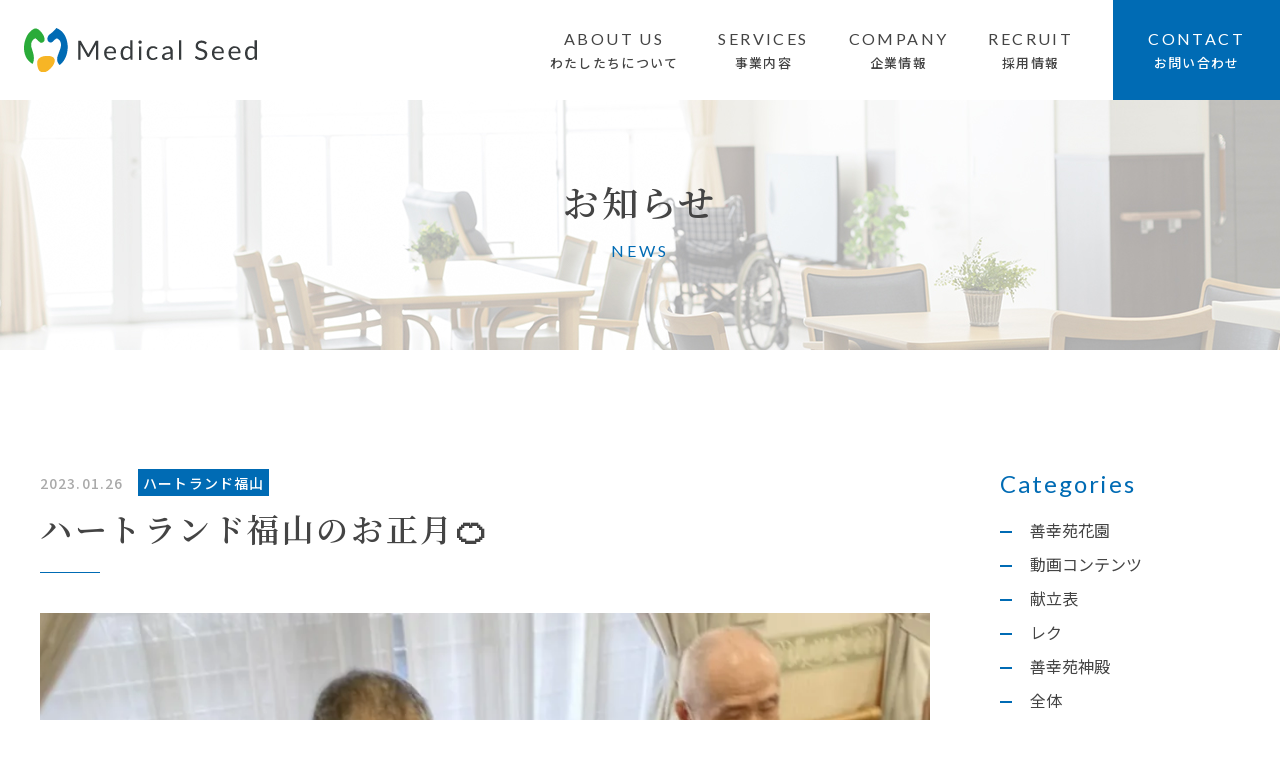

--- FILE ---
content_type: text/html; charset=UTF-8
request_url: https://medicalseed.jp/news/2023/01/26/4529/
body_size: 11985
content:
<!DOCTYPE html>
<html lang="ja">
<head>

<meta charset="UTF-8">
<meta name="viewport" content="width=device-width">
<meta name="format-detection" content="telephone=no">

<title>ハートランド福山のお正月&#x1f34a;｜お知らせ｜メディカルシード｜Happy with Smiles ～ 笑顔には幸せにする“ちから”がある ～</title>
<link rel="pingback" href="https://medicalseed.jp/wp/xmlrpc.php">

<meta name="viewport" content="width=device-width">
<meta name="format-detection" content="telephone=no">

<link rel="stylesheet" href="https://medicalseed.jp/wp/wp-content/themes/stepupweb/assets/css/initialize.css">
<link rel="stylesheet" href="https://medicalseed.jp/wp/wp-content/themes/stepupweb/assets/css/template.css">
<link rel="stylesheet" href="https://medicalseed.jp/wp/wp-content/themes/stepupweb/assets/css/common.css">
<link rel="stylesheet" href="https://medicalseed.jp/wp/wp-content/themes/stepupweb/assets/css/content.css">
<link rel="stylesheet" href="https://medicalseed.jp/wp/wp-content/themes/stepupweb/assets/css/font-awesome5.css">
<link href="https://fonts.googleapis.com/css2?family=Lato&family=Roboto:wght@500&display=swap" rel="stylesheet">
<link href="https://fonts.googleapis.com/css2?family=Noto+Sans+JP:wght@400;500&family=Noto+Serif+JP:wght@600&display=swap" rel="stylesheet">
<link rel="stylesheet" href="https://medicalseed.jp/wp/wp-content/themes/stepupweb/assets/css/news.css">

<meta name='robots' content='max-image-preview:large' />
<link rel="icon" href="https://medicalseed.jp/wp/wp-content/uploads/2020/08/favicon.ico">
<link rel="apple-touch-icon" href="https://medicalseed.jp/wp/wp-content/uploads/2020/08/apple-touch-icon.png">
<meta name="description" content="株式会社メディカルシードのホームページです。弊社は高齢者向け住宅や訪問介護などの各種サービスをはじめ、ホスピタリティあふれる多彩なサービスを通して、利用者の皆様に“笑顔のある、幸せなくらし”をお届けすることがメディカルシードの企業使命です。それらを通じ、すべての人の笑顔と幸せを追求しています。">
<meta name="keywords" content="高齢者向け住宅,訪問介護,メディカルシード,美善グループ">
<link rel='dns-prefetch' href='//stats.wp.com' />
<link rel='preconnect' href='//i0.wp.com' />
<link rel='preconnect' href='//c0.wp.com' />
<link rel="alternate" title="oEmbed (JSON)" type="application/json+oembed" href="https://medicalseed.jp/wp-json/oembed/1.0/embed?url=https%3A%2F%2Fmedicalseed.jp%2Fnews%2F2023%2F01%2F26%2F4529%2F" />
<link rel="alternate" title="oEmbed (XML)" type="text/xml+oembed" href="https://medicalseed.jp/wp-json/oembed/1.0/embed?url=https%3A%2F%2Fmedicalseed.jp%2Fnews%2F2023%2F01%2F26%2F4529%2F&#038;format=xml" />
<style id='wp-img-auto-sizes-contain-inline-css' type='text/css'>
img:is([sizes=auto i],[sizes^="auto," i]){contain-intrinsic-size:3000px 1500px}
/*# sourceURL=wp-img-auto-sizes-contain-inline-css */
</style>
<style id='wp-emoji-styles-inline-css' type='text/css'>

	img.wp-smiley, img.emoji {
		display: inline !important;
		border: none !important;
		box-shadow: none !important;
		height: 1em !important;
		width: 1em !important;
		margin: 0 0.07em !important;
		vertical-align: -0.1em !important;
		background: none !important;
		padding: 0 !important;
	}
/*# sourceURL=wp-emoji-styles-inline-css */
</style>
<style id='wp-block-library-inline-css' type='text/css'>
:root{--wp-block-synced-color:#7a00df;--wp-block-synced-color--rgb:122,0,223;--wp-bound-block-color:var(--wp-block-synced-color);--wp-editor-canvas-background:#ddd;--wp-admin-theme-color:#007cba;--wp-admin-theme-color--rgb:0,124,186;--wp-admin-theme-color-darker-10:#006ba1;--wp-admin-theme-color-darker-10--rgb:0,107,160.5;--wp-admin-theme-color-darker-20:#005a87;--wp-admin-theme-color-darker-20--rgb:0,90,135;--wp-admin-border-width-focus:2px}@media (min-resolution:192dpi){:root{--wp-admin-border-width-focus:1.5px}}.wp-element-button{cursor:pointer}:root .has-very-light-gray-background-color{background-color:#eee}:root .has-very-dark-gray-background-color{background-color:#313131}:root .has-very-light-gray-color{color:#eee}:root .has-very-dark-gray-color{color:#313131}:root .has-vivid-green-cyan-to-vivid-cyan-blue-gradient-background{background:linear-gradient(135deg,#00d084,#0693e3)}:root .has-purple-crush-gradient-background{background:linear-gradient(135deg,#34e2e4,#4721fb 50%,#ab1dfe)}:root .has-hazy-dawn-gradient-background{background:linear-gradient(135deg,#faaca8,#dad0ec)}:root .has-subdued-olive-gradient-background{background:linear-gradient(135deg,#fafae1,#67a671)}:root .has-atomic-cream-gradient-background{background:linear-gradient(135deg,#fdd79a,#004a59)}:root .has-nightshade-gradient-background{background:linear-gradient(135deg,#330968,#31cdcf)}:root .has-midnight-gradient-background{background:linear-gradient(135deg,#020381,#2874fc)}:root{--wp--preset--font-size--normal:16px;--wp--preset--font-size--huge:42px}.has-regular-font-size{font-size:1em}.has-larger-font-size{font-size:2.625em}.has-normal-font-size{font-size:var(--wp--preset--font-size--normal)}.has-huge-font-size{font-size:var(--wp--preset--font-size--huge)}.has-text-align-center{text-align:center}.has-text-align-left{text-align:left}.has-text-align-right{text-align:right}.has-fit-text{white-space:nowrap!important}#end-resizable-editor-section{display:none}.aligncenter{clear:both}.items-justified-left{justify-content:flex-start}.items-justified-center{justify-content:center}.items-justified-right{justify-content:flex-end}.items-justified-space-between{justify-content:space-between}.screen-reader-text{border:0;clip-path:inset(50%);height:1px;margin:-1px;overflow:hidden;padding:0;position:absolute;width:1px;word-wrap:normal!important}.screen-reader-text:focus{background-color:#ddd;clip-path:none;color:#444;display:block;font-size:1em;height:auto;left:5px;line-height:normal;padding:15px 23px 14px;text-decoration:none;top:5px;width:auto;z-index:100000}html :where(.has-border-color){border-style:solid}html :where([style*=border-top-color]){border-top-style:solid}html :where([style*=border-right-color]){border-right-style:solid}html :where([style*=border-bottom-color]){border-bottom-style:solid}html :where([style*=border-left-color]){border-left-style:solid}html :where([style*=border-width]){border-style:solid}html :where([style*=border-top-width]){border-top-style:solid}html :where([style*=border-right-width]){border-right-style:solid}html :where([style*=border-bottom-width]){border-bottom-style:solid}html :where([style*=border-left-width]){border-left-style:solid}html :where(img[class*=wp-image-]){height:auto;max-width:100%}:where(figure){margin:0 0 1em}html :where(.is-position-sticky){--wp-admin--admin-bar--position-offset:var(--wp-admin--admin-bar--height,0px)}@media screen and (max-width:600px){html :where(.is-position-sticky){--wp-admin--admin-bar--position-offset:0px}}

/*# sourceURL=wp-block-library-inline-css */
</style><style id='global-styles-inline-css' type='text/css'>
:root{--wp--preset--aspect-ratio--square: 1;--wp--preset--aspect-ratio--4-3: 4/3;--wp--preset--aspect-ratio--3-4: 3/4;--wp--preset--aspect-ratio--3-2: 3/2;--wp--preset--aspect-ratio--2-3: 2/3;--wp--preset--aspect-ratio--16-9: 16/9;--wp--preset--aspect-ratio--9-16: 9/16;--wp--preset--color--black: #000000;--wp--preset--color--cyan-bluish-gray: #abb8c3;--wp--preset--color--white: #ffffff;--wp--preset--color--pale-pink: #f78da7;--wp--preset--color--vivid-red: #cf2e2e;--wp--preset--color--luminous-vivid-orange: #ff6900;--wp--preset--color--luminous-vivid-amber: #fcb900;--wp--preset--color--light-green-cyan: #7bdcb5;--wp--preset--color--vivid-green-cyan: #00d084;--wp--preset--color--pale-cyan-blue: #8ed1fc;--wp--preset--color--vivid-cyan-blue: #0693e3;--wp--preset--color--vivid-purple: #9b51e0;--wp--preset--gradient--vivid-cyan-blue-to-vivid-purple: linear-gradient(135deg,rgb(6,147,227) 0%,rgb(155,81,224) 100%);--wp--preset--gradient--light-green-cyan-to-vivid-green-cyan: linear-gradient(135deg,rgb(122,220,180) 0%,rgb(0,208,130) 100%);--wp--preset--gradient--luminous-vivid-amber-to-luminous-vivid-orange: linear-gradient(135deg,rgb(252,185,0) 0%,rgb(255,105,0) 100%);--wp--preset--gradient--luminous-vivid-orange-to-vivid-red: linear-gradient(135deg,rgb(255,105,0) 0%,rgb(207,46,46) 100%);--wp--preset--gradient--very-light-gray-to-cyan-bluish-gray: linear-gradient(135deg,rgb(238,238,238) 0%,rgb(169,184,195) 100%);--wp--preset--gradient--cool-to-warm-spectrum: linear-gradient(135deg,rgb(74,234,220) 0%,rgb(151,120,209) 20%,rgb(207,42,186) 40%,rgb(238,44,130) 60%,rgb(251,105,98) 80%,rgb(254,248,76) 100%);--wp--preset--gradient--blush-light-purple: linear-gradient(135deg,rgb(255,206,236) 0%,rgb(152,150,240) 100%);--wp--preset--gradient--blush-bordeaux: linear-gradient(135deg,rgb(254,205,165) 0%,rgb(254,45,45) 50%,rgb(107,0,62) 100%);--wp--preset--gradient--luminous-dusk: linear-gradient(135deg,rgb(255,203,112) 0%,rgb(199,81,192) 50%,rgb(65,88,208) 100%);--wp--preset--gradient--pale-ocean: linear-gradient(135deg,rgb(255,245,203) 0%,rgb(182,227,212) 50%,rgb(51,167,181) 100%);--wp--preset--gradient--electric-grass: linear-gradient(135deg,rgb(202,248,128) 0%,rgb(113,206,126) 100%);--wp--preset--gradient--midnight: linear-gradient(135deg,rgb(2,3,129) 0%,rgb(40,116,252) 100%);--wp--preset--font-size--small: 13px;--wp--preset--font-size--medium: 20px;--wp--preset--font-size--large: 36px;--wp--preset--font-size--x-large: 42px;--wp--preset--spacing--20: 0.44rem;--wp--preset--spacing--30: 0.67rem;--wp--preset--spacing--40: 1rem;--wp--preset--spacing--50: 1.5rem;--wp--preset--spacing--60: 2.25rem;--wp--preset--spacing--70: 3.38rem;--wp--preset--spacing--80: 5.06rem;--wp--preset--shadow--natural: 6px 6px 9px rgba(0, 0, 0, 0.2);--wp--preset--shadow--deep: 12px 12px 50px rgba(0, 0, 0, 0.4);--wp--preset--shadow--sharp: 6px 6px 0px rgba(0, 0, 0, 0.2);--wp--preset--shadow--outlined: 6px 6px 0px -3px rgb(255, 255, 255), 6px 6px rgb(0, 0, 0);--wp--preset--shadow--crisp: 6px 6px 0px rgb(0, 0, 0);}:where(.is-layout-flex){gap: 0.5em;}:where(.is-layout-grid){gap: 0.5em;}body .is-layout-flex{display: flex;}.is-layout-flex{flex-wrap: wrap;align-items: center;}.is-layout-flex > :is(*, div){margin: 0;}body .is-layout-grid{display: grid;}.is-layout-grid > :is(*, div){margin: 0;}:where(.wp-block-columns.is-layout-flex){gap: 2em;}:where(.wp-block-columns.is-layout-grid){gap: 2em;}:where(.wp-block-post-template.is-layout-flex){gap: 1.25em;}:where(.wp-block-post-template.is-layout-grid){gap: 1.25em;}.has-black-color{color: var(--wp--preset--color--black) !important;}.has-cyan-bluish-gray-color{color: var(--wp--preset--color--cyan-bluish-gray) !important;}.has-white-color{color: var(--wp--preset--color--white) !important;}.has-pale-pink-color{color: var(--wp--preset--color--pale-pink) !important;}.has-vivid-red-color{color: var(--wp--preset--color--vivid-red) !important;}.has-luminous-vivid-orange-color{color: var(--wp--preset--color--luminous-vivid-orange) !important;}.has-luminous-vivid-amber-color{color: var(--wp--preset--color--luminous-vivid-amber) !important;}.has-light-green-cyan-color{color: var(--wp--preset--color--light-green-cyan) !important;}.has-vivid-green-cyan-color{color: var(--wp--preset--color--vivid-green-cyan) !important;}.has-pale-cyan-blue-color{color: var(--wp--preset--color--pale-cyan-blue) !important;}.has-vivid-cyan-blue-color{color: var(--wp--preset--color--vivid-cyan-blue) !important;}.has-vivid-purple-color{color: var(--wp--preset--color--vivid-purple) !important;}.has-black-background-color{background-color: var(--wp--preset--color--black) !important;}.has-cyan-bluish-gray-background-color{background-color: var(--wp--preset--color--cyan-bluish-gray) !important;}.has-white-background-color{background-color: var(--wp--preset--color--white) !important;}.has-pale-pink-background-color{background-color: var(--wp--preset--color--pale-pink) !important;}.has-vivid-red-background-color{background-color: var(--wp--preset--color--vivid-red) !important;}.has-luminous-vivid-orange-background-color{background-color: var(--wp--preset--color--luminous-vivid-orange) !important;}.has-luminous-vivid-amber-background-color{background-color: var(--wp--preset--color--luminous-vivid-amber) !important;}.has-light-green-cyan-background-color{background-color: var(--wp--preset--color--light-green-cyan) !important;}.has-vivid-green-cyan-background-color{background-color: var(--wp--preset--color--vivid-green-cyan) !important;}.has-pale-cyan-blue-background-color{background-color: var(--wp--preset--color--pale-cyan-blue) !important;}.has-vivid-cyan-blue-background-color{background-color: var(--wp--preset--color--vivid-cyan-blue) !important;}.has-vivid-purple-background-color{background-color: var(--wp--preset--color--vivid-purple) !important;}.has-black-border-color{border-color: var(--wp--preset--color--black) !important;}.has-cyan-bluish-gray-border-color{border-color: var(--wp--preset--color--cyan-bluish-gray) !important;}.has-white-border-color{border-color: var(--wp--preset--color--white) !important;}.has-pale-pink-border-color{border-color: var(--wp--preset--color--pale-pink) !important;}.has-vivid-red-border-color{border-color: var(--wp--preset--color--vivid-red) !important;}.has-luminous-vivid-orange-border-color{border-color: var(--wp--preset--color--luminous-vivid-orange) !important;}.has-luminous-vivid-amber-border-color{border-color: var(--wp--preset--color--luminous-vivid-amber) !important;}.has-light-green-cyan-border-color{border-color: var(--wp--preset--color--light-green-cyan) !important;}.has-vivid-green-cyan-border-color{border-color: var(--wp--preset--color--vivid-green-cyan) !important;}.has-pale-cyan-blue-border-color{border-color: var(--wp--preset--color--pale-cyan-blue) !important;}.has-vivid-cyan-blue-border-color{border-color: var(--wp--preset--color--vivid-cyan-blue) !important;}.has-vivid-purple-border-color{border-color: var(--wp--preset--color--vivid-purple) !important;}.has-vivid-cyan-blue-to-vivid-purple-gradient-background{background: var(--wp--preset--gradient--vivid-cyan-blue-to-vivid-purple) !important;}.has-light-green-cyan-to-vivid-green-cyan-gradient-background{background: var(--wp--preset--gradient--light-green-cyan-to-vivid-green-cyan) !important;}.has-luminous-vivid-amber-to-luminous-vivid-orange-gradient-background{background: var(--wp--preset--gradient--luminous-vivid-amber-to-luminous-vivid-orange) !important;}.has-luminous-vivid-orange-to-vivid-red-gradient-background{background: var(--wp--preset--gradient--luminous-vivid-orange-to-vivid-red) !important;}.has-very-light-gray-to-cyan-bluish-gray-gradient-background{background: var(--wp--preset--gradient--very-light-gray-to-cyan-bluish-gray) !important;}.has-cool-to-warm-spectrum-gradient-background{background: var(--wp--preset--gradient--cool-to-warm-spectrum) !important;}.has-blush-light-purple-gradient-background{background: var(--wp--preset--gradient--blush-light-purple) !important;}.has-blush-bordeaux-gradient-background{background: var(--wp--preset--gradient--blush-bordeaux) !important;}.has-luminous-dusk-gradient-background{background: var(--wp--preset--gradient--luminous-dusk) !important;}.has-pale-ocean-gradient-background{background: var(--wp--preset--gradient--pale-ocean) !important;}.has-electric-grass-gradient-background{background: var(--wp--preset--gradient--electric-grass) !important;}.has-midnight-gradient-background{background: var(--wp--preset--gradient--midnight) !important;}.has-small-font-size{font-size: var(--wp--preset--font-size--small) !important;}.has-medium-font-size{font-size: var(--wp--preset--font-size--medium) !important;}.has-large-font-size{font-size: var(--wp--preset--font-size--large) !important;}.has-x-large-font-size{font-size: var(--wp--preset--font-size--x-large) !important;}
/*# sourceURL=global-styles-inline-css */
</style>

<style id='classic-theme-styles-inline-css' type='text/css'>
/*! This file is auto-generated */
.wp-block-button__link{color:#fff;background-color:#32373c;border-radius:9999px;box-shadow:none;text-decoration:none;padding:calc(.667em + 2px) calc(1.333em + 2px);font-size:1.125em}.wp-block-file__button{background:#32373c;color:#fff;text-decoration:none}
/*# sourceURL=/wp-includes/css/classic-themes.min.css */
</style>
<link rel="https://api.w.org/" href="https://medicalseed.jp/wp-json/" /><link rel="alternate" title="JSON" type="application/json" href="https://medicalseed.jp/wp-json/wp/v2/news/4529" /><link rel="canonical" href="https://medicalseed.jp/news/2023/01/26/4529/" />
	<style>img#wpstats{display:none}</style>
		<!-- Google Tag Manager -->
<script>(function(w,d,s,l,i){w[l]=w[l]||[];w[l].push({'gtm.start':
new Date().getTime(),event:'gtm.js'});var f=d.getElementsByTagName(s)[0],
j=d.createElement(s),dl=l!='dataLayer'?'&l='+l:'';j.async=true;j.src=
'https://www.googletagmanager.com/gtm.js?id='+i+dl;f.parentNode.insertBefore(j,f);
})(window,document,'script','dataLayer','GTM-TPGZRQHS');</script>
<!-- End Google Tag Manager -->
<link rel="icon" href="https://i0.wp.com/medicalseed.jp/wp/wp-content/uploads/2020/08/apple-touch-icon.png?fit=32%2C32&#038;ssl=1" sizes="32x32" />
<link rel="icon" href="https://i0.wp.com/medicalseed.jp/wp/wp-content/uploads/2020/08/apple-touch-icon.png?fit=180%2C180&#038;ssl=1" sizes="192x192" />
<link rel="apple-touch-icon" href="https://i0.wp.com/medicalseed.jp/wp/wp-content/uploads/2020/08/apple-touch-icon.png?fit=180%2C180&#038;ssl=1" />
<meta name="msapplication-TileImage" content="https://i0.wp.com/medicalseed.jp/wp/wp-content/uploads/2020/08/apple-touch-icon.png?fit=180%2C180&#038;ssl=1" />
</head>
<body>
<div class="sitewrap"><!-- sitewrap -->



<!-- header -->
<header id="header">
	<div class="headerwrap flex flex-jcsb flex-aic">
		<div id="logo"><h1><a href="https://medicalseed.jp/"><img src="https://medicalseed.jp/wp/wp-content/themes/stepupweb/assets/img/common/logo.svg" alt="Medical Seed"></a></h1></div>
		<nav id="gnav">
			<div class="gnavwrap">
				<ul class="gnav flex">
					<li><a href="https://medicalseed.jp/aboutus/" class="mainmenu flex flex-col flex-jcc" data-en="ABOUT US">わたしたちについて</a></li>
					<li>
						<div class="drop-sp"><a href="https://medicalseed.jp/services/" class="mainmenu flex flex-col flex-jcc clickoff-sp" data-en="SERVICES">事業内容</a></div>
						<div class="submenu">
							<ul class="subnav">
								<li><a href="https://medicalseed.jp/services/">事業内容一覧</a></li>
								<li><a href="https://medicalseed.jp/services/management/">介護施設運営</a></li>
								<li><a href="https://medicalseed.jp/services/visit/">訪問介護</a></li>
								<li><a href="https://medicalseed.jp/services/equipment/">福祉用具貸与</a></li>
								<!--<li><a href="https://medicalseed.jp/services/meals/">給食サービス<br class="pc"><span>（美善フーズ）</span></a></li>-->
							</ul>
						</div>
					</li>
					<li>
						<div class="drop-sp"><a href="https://medicalseed.jp/company/" class="mainmenu flex flex-col flex-jcc clickoff-sp" data-en="COMPANY">企業情報</a></div>
						<div class="submenu">
							<ul class="subnav">
								<li><a href="https://medicalseed.jp/company/">企業情報一覧</a></li>
								<!-- <li><a href="https://medicalseed.jp/company/message/">役員挨拶</a></li> -->
								<li><a href="https://medicalseed.jp/company/outline/">会社概要</a></li>
								<!-- <li><a href="https://medicalseed.jp/company/group/">グループ紹介</a></li> -->
							</ul>
						</div>
					</li>
					<li>
						<div class="drop-sp"><a href="https://medicalseed.jp/recruit/" class="mainmenu flex flex-col flex-jcc clickoff-sp" data-en="RECRUIT">採用情報</a></div>
						<div class="submenu">
							<ul class="subnav">
								<li><a href="https://medicalseed.jp/recruit/">採用情報</a></li>
								<li><a href="https://medicalseed.jp/recruit/interview/">スタッフインタビュー</a></li>
								<li><a href="https://medicalseed.jp/recruit/job/">募集職種</a></li>
							</ul>
						</div>
					</li>
					<li class="contact"><a href="https://medicalseed.jp/contact/" class="mainmenu flex flex-col flex-jcc" data-en="CONTACT">お問い合わせ</a></li>
				</ul>
			</div>
		</nav>
		<div id="menubtn" class="sp">
			<button type="button"><span class="bar"></span><span class="bar"></span><span class="bar"></span></button>
		</div>
	</div>
</header>
<!-- //header -->
	
	
	
<!-- contents -->
<div id="contents">
	
	
	
<!-- main -->
<main id="main" class="main">
	
	
	
	<!-- newsSec -->
	<section id="newsSec" class="space-btm">
		
		
		<!-- pagettl -->
		<div id="pagettl" class="news flex flex-jcc flex-aic">
			<h1 class="pagettl mincho" data-en="NEWS">お知らせ</h1>
		</div>
		<!-- //pagettl -->
		
		
		<!-- newsSingle -->
		<div id="newsSingle" class="topics wrap flex flex-wrap flex-jcsb">
			
			
			<!-- topicsMain -->
			<section id="topicsMain" class="topicssec">
				<div class="ttlbox">
					<ul class="categorybox flex flex-wrap flex-aic noicon">
						<li><time class="date" datetime="2023-01-26">2023.01.26</time></li>
						<li><a href="https://medicalseed.jp/news_category/ha-torandohukuyama/"><span class="category">ハートランド福山</span></a></li>					</ul>
					<h2 class="bar">ハートランド福山のお正月&#x1f34a;</h2>
				</div>
								<div class="phtbox"><img src="https://i0.wp.com/medicalseed.jp/wp/wp-content/uploads/2023/01/1fd0804e894bb4f8f5aa55b5408e4c29-1.jpg?fit=1024%2C797&ssl=1" alt=""></div>
								<div class="txtbox clear">
					<div class="x11i5rnm xat24cr x1mh8g0r x1vvkbs xdj266r x126k92a">
<div dir="auto"> </div>
<div dir="auto"><img data-recalc-dims="1" fetchpriority="high" decoding="async" class="alignnone size-medium wp-image-4531" src="https://i0.wp.com/medicalseed.jp/wp/wp-content/uploads/2023/01/8fb9ccd77e234cc6958ca489226bf53e-3.jpg?resize=225%2C300&#038;ssl=1" alt="" width="225" height="300" srcset="https://i0.wp.com/medicalseed.jp/wp/wp-content/uploads/2023/01/8fb9ccd77e234cc6958ca489226bf53e-3.jpg?resize=225%2C300&amp;ssl=1 225w, https://i0.wp.com/medicalseed.jp/wp/wp-content/uploads/2023/01/8fb9ccd77e234cc6958ca489226bf53e-3.jpg?resize=767%2C1024&amp;ssl=1 767w, https://i0.wp.com/medicalseed.jp/wp/wp-content/uploads/2023/01/8fb9ccd77e234cc6958ca489226bf53e-3.jpg?resize=768%2C1026&amp;ssl=1 768w, https://i0.wp.com/medicalseed.jp/wp/wp-content/uploads/2023/01/8fb9ccd77e234cc6958ca489226bf53e-3.jpg?w=1078&amp;ssl=1 1078w" sizes="(max-width: 225px) 100vw, 225px" /> <img data-recalc-dims="1" decoding="async" class="alignnone size-medium wp-image-4532" src="https://i0.wp.com/medicalseed.jp/wp/wp-content/uploads/2023/01/b2893ba6c815b217e7616d8b8766e4c1-3.jpg?resize=225%2C300&#038;ssl=1" alt="" width="225" height="300" srcset="https://i0.wp.com/medicalseed.jp/wp/wp-content/uploads/2023/01/b2893ba6c815b217e7616d8b8766e4c1-3.jpg?resize=225%2C300&amp;ssl=1 225w, https://i0.wp.com/medicalseed.jp/wp/wp-content/uploads/2023/01/b2893ba6c815b217e7616d8b8766e4c1-3.jpg?resize=767%2C1024&amp;ssl=1 767w, https://i0.wp.com/medicalseed.jp/wp/wp-content/uploads/2023/01/b2893ba6c815b217e7616d8b8766e4c1-3.jpg?resize=768%2C1026&amp;ssl=1 768w, https://i0.wp.com/medicalseed.jp/wp/wp-content/uploads/2023/01/b2893ba6c815b217e7616d8b8766e4c1-3.jpg?w=1078&amp;ssl=1 1078w" sizes="(max-width: 225px) 100vw, 225px" /> <img data-recalc-dims="1" decoding="async" class="alignnone size-medium wp-image-4533" src="https://i0.wp.com/medicalseed.jp/wp/wp-content/uploads/2023/01/bb3f8ecfaed3fbd2b07d152fcec4a188-3.jpg?resize=225%2C300&#038;ssl=1" alt="" width="225" height="300" srcset="https://i0.wp.com/medicalseed.jp/wp/wp-content/uploads/2023/01/bb3f8ecfaed3fbd2b07d152fcec4a188-3.jpg?resize=225%2C300&amp;ssl=1 225w, https://i0.wp.com/medicalseed.jp/wp/wp-content/uploads/2023/01/bb3f8ecfaed3fbd2b07d152fcec4a188-3.jpg?resize=767%2C1024&amp;ssl=1 767w, https://i0.wp.com/medicalseed.jp/wp/wp-content/uploads/2023/01/bb3f8ecfaed3fbd2b07d152fcec4a188-3.jpg?resize=768%2C1026&amp;ssl=1 768w, https://i0.wp.com/medicalseed.jp/wp/wp-content/uploads/2023/01/bb3f8ecfaed3fbd2b07d152fcec4a188-3.jpg?w=1078&amp;ssl=1 1078w" sizes="(max-width: 225px) 100vw, 225px" /> <img data-recalc-dims="1" decoding="async" class="alignnone size-medium wp-image-4534" src="https://i0.wp.com/medicalseed.jp/wp/wp-content/uploads/2023/01/3d4d0fcbf9a4911013aae88b2357d045-3.jpg?resize=225%2C300&#038;ssl=1" alt="" width="225" height="300" srcset="https://i0.wp.com/medicalseed.jp/wp/wp-content/uploads/2023/01/3d4d0fcbf9a4911013aae88b2357d045-3.jpg?resize=225%2C300&amp;ssl=1 225w, https://i0.wp.com/medicalseed.jp/wp/wp-content/uploads/2023/01/3d4d0fcbf9a4911013aae88b2357d045-3.jpg?resize=767%2C1024&amp;ssl=1 767w, https://i0.wp.com/medicalseed.jp/wp/wp-content/uploads/2023/01/3d4d0fcbf9a4911013aae88b2357d045-3.jpg?resize=768%2C1026&amp;ssl=1 768w, https://i0.wp.com/medicalseed.jp/wp/wp-content/uploads/2023/01/3d4d0fcbf9a4911013aae88b2357d045-3.jpg?w=1078&amp;ssl=1 1078w" sizes="(max-width: 225px) 100vw, 225px" /> <img data-recalc-dims="1" decoding="async" class="alignnone size-medium wp-image-4535" src="https://i0.wp.com/medicalseed.jp/wp/wp-content/uploads/2023/01/a9236a8abd442a195ca925a30b27e652-2.jpg?resize=225%2C300&#038;ssl=1" alt="" width="225" height="300" srcset="https://i0.wp.com/medicalseed.jp/wp/wp-content/uploads/2023/01/a9236a8abd442a195ca925a30b27e652-2.jpg?resize=225%2C300&amp;ssl=1 225w, https://i0.wp.com/medicalseed.jp/wp/wp-content/uploads/2023/01/a9236a8abd442a195ca925a30b27e652-2.jpg?resize=767%2C1024&amp;ssl=1 767w, https://i0.wp.com/medicalseed.jp/wp/wp-content/uploads/2023/01/a9236a8abd442a195ca925a30b27e652-2.jpg?resize=768%2C1026&amp;ssl=1 768w, https://i0.wp.com/medicalseed.jp/wp/wp-content/uploads/2023/01/a9236a8abd442a195ca925a30b27e652-2.jpg?w=1078&amp;ssl=1 1078w" sizes="(max-width: 225px) 100vw, 225px" /> <img data-recalc-dims="1" decoding="async" class="alignnone size-medium wp-image-4536" src="https://i0.wp.com/medicalseed.jp/wp/wp-content/uploads/2023/01/9b5e1cec578653ff53200350a5e638dd-2.jpg?resize=225%2C300&#038;ssl=1" alt="" width="225" height="300" srcset="https://i0.wp.com/medicalseed.jp/wp/wp-content/uploads/2023/01/9b5e1cec578653ff53200350a5e638dd-2.jpg?resize=225%2C300&amp;ssl=1 225w, https://i0.wp.com/medicalseed.jp/wp/wp-content/uploads/2023/01/9b5e1cec578653ff53200350a5e638dd-2.jpg?resize=767%2C1024&amp;ssl=1 767w, https://i0.wp.com/medicalseed.jp/wp/wp-content/uploads/2023/01/9b5e1cec578653ff53200350a5e638dd-2.jpg?resize=768%2C1026&amp;ssl=1 768w, https://i0.wp.com/medicalseed.jp/wp/wp-content/uploads/2023/01/9b5e1cec578653ff53200350a5e638dd-2.jpg?w=1078&amp;ssl=1 1078w" sizes="(max-width: 225px) 100vw, 225px" /> <img data-recalc-dims="1" decoding="async" class="alignnone size-medium wp-image-4537" src="https://i0.wp.com/medicalseed.jp/wp/wp-content/uploads/2023/01/419adf0bf0f63c50a0b550a78a2c4a6a-1.jpg?resize=225%2C300&#038;ssl=1" alt="" width="225" height="300" srcset="https://i0.wp.com/medicalseed.jp/wp/wp-content/uploads/2023/01/419adf0bf0f63c50a0b550a78a2c4a6a-1.jpg?resize=225%2C300&amp;ssl=1 225w, https://i0.wp.com/medicalseed.jp/wp/wp-content/uploads/2023/01/419adf0bf0f63c50a0b550a78a2c4a6a-1.jpg?resize=767%2C1024&amp;ssl=1 767w, https://i0.wp.com/medicalseed.jp/wp/wp-content/uploads/2023/01/419adf0bf0f63c50a0b550a78a2c4a6a-1.jpg?resize=768%2C1026&amp;ssl=1 768w, https://i0.wp.com/medicalseed.jp/wp/wp-content/uploads/2023/01/419adf0bf0f63c50a0b550a78a2c4a6a-1.jpg?w=1078&amp;ssl=1 1078w" sizes="(max-width: 225px) 100vw, 225px" /> <img data-recalc-dims="1" decoding="async" class="alignnone size-medium wp-image-4538" src="https://i0.wp.com/medicalseed.jp/wp/wp-content/uploads/2023/01/a664dc74ee82774e72987b5cc1199861-1.jpg?resize=225%2C300&#038;ssl=1" alt="" width="225" height="300" srcset="https://i0.wp.com/medicalseed.jp/wp/wp-content/uploads/2023/01/a664dc74ee82774e72987b5cc1199861-1.jpg?resize=225%2C300&amp;ssl=1 225w, https://i0.wp.com/medicalseed.jp/wp/wp-content/uploads/2023/01/a664dc74ee82774e72987b5cc1199861-1.jpg?resize=767%2C1024&amp;ssl=1 767w, https://i0.wp.com/medicalseed.jp/wp/wp-content/uploads/2023/01/a664dc74ee82774e72987b5cc1199861-1.jpg?resize=768%2C1026&amp;ssl=1 768w, https://i0.wp.com/medicalseed.jp/wp/wp-content/uploads/2023/01/a664dc74ee82774e72987b5cc1199861-1.jpg?w=1078&amp;ssl=1 1078w" sizes="(max-width: 225px) 100vw, 225px" /> <img data-recalc-dims="1" decoding="async" class="alignnone size-medium wp-image-4539" src="https://i0.wp.com/medicalseed.jp/wp/wp-content/uploads/2023/01/cc5b3fe8c180705e7c012e8aa2161a18-1.jpg?resize=225%2C300&#038;ssl=1" alt="" width="225" height="300" srcset="https://i0.wp.com/medicalseed.jp/wp/wp-content/uploads/2023/01/cc5b3fe8c180705e7c012e8aa2161a18-1.jpg?resize=225%2C300&amp;ssl=1 225w, https://i0.wp.com/medicalseed.jp/wp/wp-content/uploads/2023/01/cc5b3fe8c180705e7c012e8aa2161a18-1.jpg?resize=767%2C1024&amp;ssl=1 767w, https://i0.wp.com/medicalseed.jp/wp/wp-content/uploads/2023/01/cc5b3fe8c180705e7c012e8aa2161a18-1.jpg?resize=768%2C1026&amp;ssl=1 768w, https://i0.wp.com/medicalseed.jp/wp/wp-content/uploads/2023/01/cc5b3fe8c180705e7c012e8aa2161a18-1.jpg?w=1078&amp;ssl=1 1078w" sizes="(max-width: 225px) 100vw, 225px" /> <img data-recalc-dims="1" decoding="async" class="alignnone size-medium wp-image-4540" src="https://i0.wp.com/medicalseed.jp/wp/wp-content/uploads/2023/01/2e792b03267cf3508a5eeb38ae4b9b26-1.jpg?resize=225%2C300&#038;ssl=1" alt="" width="225" height="300" srcset="https://i0.wp.com/medicalseed.jp/wp/wp-content/uploads/2023/01/2e792b03267cf3508a5eeb38ae4b9b26-1.jpg?resize=225%2C300&amp;ssl=1 225w, https://i0.wp.com/medicalseed.jp/wp/wp-content/uploads/2023/01/2e792b03267cf3508a5eeb38ae4b9b26-1.jpg?resize=767%2C1024&amp;ssl=1 767w, https://i0.wp.com/medicalseed.jp/wp/wp-content/uploads/2023/01/2e792b03267cf3508a5eeb38ae4b9b26-1.jpg?resize=768%2C1026&amp;ssl=1 768w, https://i0.wp.com/medicalseed.jp/wp/wp-content/uploads/2023/01/2e792b03267cf3508a5eeb38ae4b9b26-1.jpg?w=1078&amp;ssl=1 1078w" sizes="(max-width: 225px) 100vw, 225px" /> <img data-recalc-dims="1" decoding="async" class="alignnone size-medium wp-image-4541" src="https://i0.wp.com/medicalseed.jp/wp/wp-content/uploads/2023/01/ec014e10ec45b57ddab028f1a916051d-1.jpg?resize=225%2C300&#038;ssl=1" alt="" width="225" height="300" srcset="https://i0.wp.com/medicalseed.jp/wp/wp-content/uploads/2023/01/ec014e10ec45b57ddab028f1a916051d-1.jpg?resize=225%2C300&amp;ssl=1 225w, https://i0.wp.com/medicalseed.jp/wp/wp-content/uploads/2023/01/ec014e10ec45b57ddab028f1a916051d-1.jpg?resize=767%2C1024&amp;ssl=1 767w, https://i0.wp.com/medicalseed.jp/wp/wp-content/uploads/2023/01/ec014e10ec45b57ddab028f1a916051d-1.jpg?resize=768%2C1026&amp;ssl=1 768w, https://i0.wp.com/medicalseed.jp/wp/wp-content/uploads/2023/01/ec014e10ec45b57ddab028f1a916051d-1.jpg?w=1078&amp;ssl=1 1078w" sizes="(max-width: 225px) 100vw, 225px" /> <img data-recalc-dims="1" decoding="async" class="alignnone size-medium wp-image-4542" src="https://i0.wp.com/medicalseed.jp/wp/wp-content/uploads/2023/01/e1a79be9c1102d3748e81862fc429dfa-1.jpg?resize=225%2C300&#038;ssl=1" alt="" width="225" height="300" srcset="https://i0.wp.com/medicalseed.jp/wp/wp-content/uploads/2023/01/e1a79be9c1102d3748e81862fc429dfa-1.jpg?resize=225%2C300&amp;ssl=1 225w, https://i0.wp.com/medicalseed.jp/wp/wp-content/uploads/2023/01/e1a79be9c1102d3748e81862fc429dfa-1.jpg?resize=767%2C1024&amp;ssl=1 767w, https://i0.wp.com/medicalseed.jp/wp/wp-content/uploads/2023/01/e1a79be9c1102d3748e81862fc429dfa-1.jpg?resize=768%2C1026&amp;ssl=1 768w, https://i0.wp.com/medicalseed.jp/wp/wp-content/uploads/2023/01/e1a79be9c1102d3748e81862fc429dfa-1.jpg?w=1078&amp;ssl=1 1078w" sizes="(max-width: 225px) 100vw, 225px" /> <img data-recalc-dims="1" decoding="async" class="alignnone size-medium wp-image-4543" src="https://i0.wp.com/medicalseed.jp/wp/wp-content/uploads/2023/01/42fd2d03c5844df67f5f3dd419655e4a-1.jpg?resize=225%2C300&#038;ssl=1" alt="" width="225" height="300" srcset="https://i0.wp.com/medicalseed.jp/wp/wp-content/uploads/2023/01/42fd2d03c5844df67f5f3dd419655e4a-1.jpg?resize=225%2C300&amp;ssl=1 225w, https://i0.wp.com/medicalseed.jp/wp/wp-content/uploads/2023/01/42fd2d03c5844df67f5f3dd419655e4a-1.jpg?resize=767%2C1024&amp;ssl=1 767w, https://i0.wp.com/medicalseed.jp/wp/wp-content/uploads/2023/01/42fd2d03c5844df67f5f3dd419655e4a-1.jpg?resize=768%2C1026&amp;ssl=1 768w, https://i0.wp.com/medicalseed.jp/wp/wp-content/uploads/2023/01/42fd2d03c5844df67f5f3dd419655e4a-1.jpg?w=1078&amp;ssl=1 1078w" sizes="(max-width: 225px) 100vw, 225px" /> <img data-recalc-dims="1" decoding="async" class="alignnone size-medium wp-image-4544" src="https://i0.wp.com/medicalseed.jp/wp/wp-content/uploads/2023/01/b7b19f9e83353e29ead29ae1c0b0cc70-1.jpg?resize=225%2C300&#038;ssl=1" alt="" width="225" height="300" srcset="https://i0.wp.com/medicalseed.jp/wp/wp-content/uploads/2023/01/b7b19f9e83353e29ead29ae1c0b0cc70-1.jpg?resize=225%2C300&amp;ssl=1 225w, https://i0.wp.com/medicalseed.jp/wp/wp-content/uploads/2023/01/b7b19f9e83353e29ead29ae1c0b0cc70-1.jpg?resize=767%2C1024&amp;ssl=1 767w, https://i0.wp.com/medicalseed.jp/wp/wp-content/uploads/2023/01/b7b19f9e83353e29ead29ae1c0b0cc70-1.jpg?resize=768%2C1026&amp;ssl=1 768w, https://i0.wp.com/medicalseed.jp/wp/wp-content/uploads/2023/01/b7b19f9e83353e29ead29ae1c0b0cc70-1.jpg?w=1078&amp;ssl=1 1078w" sizes="(max-width: 225px) 100vw, 225px" /> <img data-recalc-dims="1" decoding="async" class="alignnone size-medium wp-image-4545" src="https://i0.wp.com/medicalseed.jp/wp/wp-content/uploads/2023/01/b8dee2eb719c9c5dfc2c49b599cc7a02-5.jpg?resize=225%2C300&#038;ssl=1" alt="" width="225" height="300" srcset="https://i0.wp.com/medicalseed.jp/wp/wp-content/uploads/2023/01/b8dee2eb719c9c5dfc2c49b599cc7a02-5.jpg?resize=225%2C300&amp;ssl=1 225w, https://i0.wp.com/medicalseed.jp/wp/wp-content/uploads/2023/01/b8dee2eb719c9c5dfc2c49b599cc7a02-5.jpg?resize=767%2C1024&amp;ssl=1 767w, https://i0.wp.com/medicalseed.jp/wp/wp-content/uploads/2023/01/b8dee2eb719c9c5dfc2c49b599cc7a02-5.jpg?resize=768%2C1026&amp;ssl=1 768w, https://i0.wp.com/medicalseed.jp/wp/wp-content/uploads/2023/01/b8dee2eb719c9c5dfc2c49b599cc7a02-5.jpg?w=1078&amp;ssl=1 1078w" sizes="(max-width: 225px) 100vw, 225px" /> <img data-recalc-dims="1" decoding="async" class="alignnone size-medium wp-image-4546" src="https://i0.wp.com/medicalseed.jp/wp/wp-content/uploads/2023/01/cb0f95e030e2376815344c73297ccd7b-5.jpg?resize=225%2C300&#038;ssl=1" alt="" width="225" height="300" srcset="https://i0.wp.com/medicalseed.jp/wp/wp-content/uploads/2023/01/cb0f95e030e2376815344c73297ccd7b-5.jpg?resize=225%2C300&amp;ssl=1 225w, https://i0.wp.com/medicalseed.jp/wp/wp-content/uploads/2023/01/cb0f95e030e2376815344c73297ccd7b-5.jpg?resize=767%2C1024&amp;ssl=1 767w, https://i0.wp.com/medicalseed.jp/wp/wp-content/uploads/2023/01/cb0f95e030e2376815344c73297ccd7b-5.jpg?resize=768%2C1026&amp;ssl=1 768w, https://i0.wp.com/medicalseed.jp/wp/wp-content/uploads/2023/01/cb0f95e030e2376815344c73297ccd7b-5.jpg?w=1078&amp;ssl=1 1078w" sizes="(max-width: 225px) 100vw, 225px" /> <img data-recalc-dims="1" decoding="async" class="alignnone size-medium wp-image-4547" src="https://i0.wp.com/medicalseed.jp/wp/wp-content/uploads/2023/01/629d68c3bf539c07c1b91fa216ae7cb7-4.jpg?resize=225%2C300&#038;ssl=1" alt="" width="225" height="300" srcset="https://i0.wp.com/medicalseed.jp/wp/wp-content/uploads/2023/01/629d68c3bf539c07c1b91fa216ae7cb7-4.jpg?resize=225%2C300&amp;ssl=1 225w, https://i0.wp.com/medicalseed.jp/wp/wp-content/uploads/2023/01/629d68c3bf539c07c1b91fa216ae7cb7-4.jpg?resize=767%2C1024&amp;ssl=1 767w, https://i0.wp.com/medicalseed.jp/wp/wp-content/uploads/2023/01/629d68c3bf539c07c1b91fa216ae7cb7-4.jpg?resize=768%2C1026&amp;ssl=1 768w, https://i0.wp.com/medicalseed.jp/wp/wp-content/uploads/2023/01/629d68c3bf539c07c1b91fa216ae7cb7-4.jpg?w=1078&amp;ssl=1 1078w" sizes="(max-width: 225px) 100vw, 225px" /> <img data-recalc-dims="1" decoding="async" class="alignnone size-medium wp-image-4548" src="https://i0.wp.com/medicalseed.jp/wp/wp-content/uploads/2023/01/d89cdd75097a0f08fc7c3a963b027dc6-3.jpg?resize=225%2C300&#038;ssl=1" alt="" width="225" height="300" srcset="https://i0.wp.com/medicalseed.jp/wp/wp-content/uploads/2023/01/d89cdd75097a0f08fc7c3a963b027dc6-3.jpg?resize=225%2C300&amp;ssl=1 225w, https://i0.wp.com/medicalseed.jp/wp/wp-content/uploads/2023/01/d89cdd75097a0f08fc7c3a963b027dc6-3.jpg?resize=767%2C1024&amp;ssl=1 767w, https://i0.wp.com/medicalseed.jp/wp/wp-content/uploads/2023/01/d89cdd75097a0f08fc7c3a963b027dc6-3.jpg?resize=768%2C1026&amp;ssl=1 768w, https://i0.wp.com/medicalseed.jp/wp/wp-content/uploads/2023/01/d89cdd75097a0f08fc7c3a963b027dc6-3.jpg?w=1078&amp;ssl=1 1078w" sizes="(max-width: 225px) 100vw, 225px" /> <img data-recalc-dims="1" decoding="async" class="alignnone size-medium wp-image-4551" src="https://i0.wp.com/medicalseed.jp/wp/wp-content/uploads/2023/01/b69c6081b9f09bf636d5a922e65eee8b-2.jpg?resize=225%2C300&#038;ssl=1" alt="" width="225" height="300" srcset="https://i0.wp.com/medicalseed.jp/wp/wp-content/uploads/2023/01/b69c6081b9f09bf636d5a922e65eee8b-2.jpg?resize=225%2C300&amp;ssl=1 225w, https://i0.wp.com/medicalseed.jp/wp/wp-content/uploads/2023/01/b69c6081b9f09bf636d5a922e65eee8b-2.jpg?resize=767%2C1024&amp;ssl=1 767w, https://i0.wp.com/medicalseed.jp/wp/wp-content/uploads/2023/01/b69c6081b9f09bf636d5a922e65eee8b-2.jpg?resize=768%2C1026&amp;ssl=1 768w, https://i0.wp.com/medicalseed.jp/wp/wp-content/uploads/2023/01/b69c6081b9f09bf636d5a922e65eee8b-2.jpg?w=1078&amp;ssl=1 1078w" sizes="(max-width: 225px) 100vw, 225px" /> <img data-recalc-dims="1" decoding="async" class="alignnone size-medium wp-image-4550" src="https://i0.wp.com/medicalseed.jp/wp/wp-content/uploads/2023/01/d0955e0ac9dd96db47ae327671b70ced.jpg?resize=225%2C300&#038;ssl=1" alt="" width="225" height="300" srcset="https://i0.wp.com/medicalseed.jp/wp/wp-content/uploads/2023/01/d0955e0ac9dd96db47ae327671b70ced.jpg?resize=225%2C300&amp;ssl=1 225w, https://i0.wp.com/medicalseed.jp/wp/wp-content/uploads/2023/01/d0955e0ac9dd96db47ae327671b70ced.jpg?resize=767%2C1024&amp;ssl=1 767w, https://i0.wp.com/medicalseed.jp/wp/wp-content/uploads/2023/01/d0955e0ac9dd96db47ae327671b70ced.jpg?resize=768%2C1026&amp;ssl=1 768w, https://i0.wp.com/medicalseed.jp/wp/wp-content/uploads/2023/01/d0955e0ac9dd96db47ae327671b70ced.jpg?w=1078&amp;ssl=1 1078w" sizes="(max-width: 225px) 100vw, 225px" /> <img data-recalc-dims="1" decoding="async" class="alignnone size-medium wp-image-4552" src="https://i0.wp.com/medicalseed.jp/wp/wp-content/uploads/2023/01/4f2a33604d8c919f420d4680dfca4db6-2.jpg?resize=266%2C300&#038;ssl=1" alt="" width="266" height="300" srcset="https://i0.wp.com/medicalseed.jp/wp/wp-content/uploads/2023/01/4f2a33604d8c919f420d4680dfca4db6-2.jpg?resize=266%2C300&amp;ssl=1 266w, https://i0.wp.com/medicalseed.jp/wp/wp-content/uploads/2023/01/4f2a33604d8c919f420d4680dfca4db6-2.jpg?resize=908%2C1024&amp;ssl=1 908w, https://i0.wp.com/medicalseed.jp/wp/wp-content/uploads/2023/01/4f2a33604d8c919f420d4680dfca4db6-2.jpg?resize=768%2C866&amp;ssl=1 768w, https://i0.wp.com/medicalseed.jp/wp/wp-content/uploads/2023/01/4f2a33604d8c919f420d4680dfca4db6-2.jpg?w=1078&amp;ssl=1 1078w" sizes="(max-width: 266px) 100vw, 266px" /> <img data-recalc-dims="1" decoding="async" class="alignnone size-medium wp-image-4553" src="https://i0.wp.com/medicalseed.jp/wp/wp-content/uploads/2023/01/8d7ef01d5e4a8800c6a507e6f017aa42-2.jpg?resize=300%2C300&#038;ssl=1" alt="" width="300" height="300" srcset="https://i0.wp.com/medicalseed.jp/wp/wp-content/uploads/2023/01/8d7ef01d5e4a8800c6a507e6f017aa42-2.jpg?resize=300%2C300&amp;ssl=1 300w, https://i0.wp.com/medicalseed.jp/wp/wp-content/uploads/2023/01/8d7ef01d5e4a8800c6a507e6f017aa42-2.jpg?resize=150%2C150&amp;ssl=1 150w, https://i0.wp.com/medicalseed.jp/wp/wp-content/uploads/2023/01/8d7ef01d5e4a8800c6a507e6f017aa42-2.jpg?w=604&amp;ssl=1 604w" sizes="(max-width: 300px) 100vw, 300px" /> <img data-recalc-dims="1" decoding="async" class="alignnone size-medium wp-image-4555" src="https://i0.wp.com/medicalseed.jp/wp/wp-content/uploads/2023/01/fd855dc2fa1db53c7520af0031a0d7eb.jpg?resize=225%2C300&#038;ssl=1" alt="" width="225" height="300" srcset="https://i0.wp.com/medicalseed.jp/wp/wp-content/uploads/2023/01/fd855dc2fa1db53c7520af0031a0d7eb.jpg?resize=225%2C300&amp;ssl=1 225w, https://i0.wp.com/medicalseed.jp/wp/wp-content/uploads/2023/01/fd855dc2fa1db53c7520af0031a0d7eb.jpg?resize=767%2C1024&amp;ssl=1 767w, https://i0.wp.com/medicalseed.jp/wp/wp-content/uploads/2023/01/fd855dc2fa1db53c7520af0031a0d7eb.jpg?resize=768%2C1026&amp;ssl=1 768w, https://i0.wp.com/medicalseed.jp/wp/wp-content/uploads/2023/01/fd855dc2fa1db53c7520af0031a0d7eb.jpg?w=1078&amp;ssl=1 1078w" sizes="(max-width: 225px) 100vw, 225px" /> <img data-recalc-dims="1" decoding="async" class="alignnone size-medium wp-image-4557" src="https://i0.wp.com/medicalseed.jp/wp/wp-content/uploads/2023/01/d649756803cdc3918e56cea9d8cd992a.jpg?resize=225%2C300&#038;ssl=1" alt="" width="225" height="300" srcset="https://i0.wp.com/medicalseed.jp/wp/wp-content/uploads/2023/01/d649756803cdc3918e56cea9d8cd992a.jpg?resize=225%2C300&amp;ssl=1 225w, https://i0.wp.com/medicalseed.jp/wp/wp-content/uploads/2023/01/d649756803cdc3918e56cea9d8cd992a.jpg?resize=767%2C1024&amp;ssl=1 767w, https://i0.wp.com/medicalseed.jp/wp/wp-content/uploads/2023/01/d649756803cdc3918e56cea9d8cd992a.jpg?resize=768%2C1026&amp;ssl=1 768w, https://i0.wp.com/medicalseed.jp/wp/wp-content/uploads/2023/01/d649756803cdc3918e56cea9d8cd992a.jpg?w=1078&amp;ssl=1 1078w" sizes="(max-width: 225px) 100vw, 225px" /> <img data-recalc-dims="1" decoding="async" class="alignnone size-medium wp-image-4558" src="https://i0.wp.com/medicalseed.jp/wp/wp-content/uploads/2023/01/4b26342c7f5b00f0c0285c3a0a78aa88.jpg?resize=300%2C300&#038;ssl=1" alt="" width="300" height="300" srcset="https://i0.wp.com/medicalseed.jp/wp/wp-content/uploads/2023/01/4b26342c7f5b00f0c0285c3a0a78aa88.jpg?resize=300%2C300&amp;ssl=1 300w, https://i0.wp.com/medicalseed.jp/wp/wp-content/uploads/2023/01/4b26342c7f5b00f0c0285c3a0a78aa88.jpg?resize=150%2C150&amp;ssl=1 150w, https://i0.wp.com/medicalseed.jp/wp/wp-content/uploads/2023/01/4b26342c7f5b00f0c0285c3a0a78aa88.jpg?resize=768%2C769&amp;ssl=1 768w, https://i0.wp.com/medicalseed.jp/wp/wp-content/uploads/2023/01/4b26342c7f5b00f0c0285c3a0a78aa88.jpg?w=888&amp;ssl=1 888w" sizes="(max-width: 300px) 100vw, 300px" /></div>
<div dir="auto">明けましておめでとうございます<span class="x3nfvp2 x1j61x8r x1fcty0u xdj266r xhhsvwb xat24cr xgzva0m xxymvpz xlup9mm x1kky2od"><img decoding="async" src="https://static.xx.fbcdn.net/images/emoji.php/v9/t37/1/16/1f38d.png" alt="&#x1f38d;" width="16" height="16" /></span></div>
</div>
<div class="x11i5rnm xat24cr x1mh8g0r x1vvkbs xtlvy1s x126k92a">
<div dir="auto">新年を迎え、みんなでお節を食べて朗らかなきもちで書き初めをしました<span class="x3nfvp2 x1j61x8r x1fcty0u xdj266r xhhsvwb xat24cr xgzva0m xxymvpz xlup9mm x1kky2od"><img decoding="async" src="https://static.xx.fbcdn.net/images/emoji.php/v9/tf2/1/16/27bf.png" alt="&#x27bf;" width="16" height="16" /></span></div>
<div dir="auto">それぞれ思う言葉をとても上手にしたためました<span class="x3nfvp2 x1j61x8r x1fcty0u xdj266r xhhsvwb xat24cr xgzva0m xxymvpz xlup9mm x1kky2od"><img decoding="async" src="https://static.xx.fbcdn.net/images/emoji.php/v9/t4c/1/16/1f642.png" alt="&#x1f642;" width="16" height="16" /></span></div>
<div dir="auto">そして獅子舞の登場！</div>
<div dir="auto">幸運を祈り頭をカプッと噛んでもらいましたよ<span class="x3nfvp2 x1j61x8r x1fcty0u xdj266r xhhsvwb xat24cr xgzva0m xxymvpz xlup9mm x1kky2od"><img decoding="async" src="https://static.xx.fbcdn.net/images/emoji.php/v9/tfb/1/16/263a.png" alt="&#x263a;&#xfe0f;" width="16" height="16" /></span></div>
<div dir="auto">これで、ことしもみんなに幸せがおとずれます！</div>
</div>
<div class="x11i5rnm xat24cr x1mh8g0r x1vvkbs xtlvy1s x126k92a">
<div dir="auto">今年もハートランド福山はみんなで仲良く楽しく！元気に過ごしたいと思います♪</div>
<div dir="auto">皆さまにとっても、幸多い一年になります様に<span class="x3nfvp2 x1j61x8r x1fcty0u xdj266r xhhsvwb xat24cr xgzva0m xxymvpz xlup9mm x1kky2od"><img decoding="async" src="https://static.xx.fbcdn.net/images/emoji.php/v9/teb/1/16/2763.png" alt="&#x2763;&#xfe0f;" width="16" height="16" /></span></div>
<div dir="auto">　　　　　　ハートランド福山 藤原 ひろみ</div>
</div>				</div>
			</section>
			<!-- //topicsMain -->
			
			
			<!-- topicsSide -->
<aside id="topicsSide">
	<div class="sideparts">
		<h4 class="en bu">Categories</h4>
		<ul class="catlist">
				<li class="cat-item cat-item-105"><a href="https://medicalseed.jp/news_category/%e5%96%84%e5%b9%b8%e8%8b%91%e8%8a%b1%e5%9c%92/">善幸苑花園</a>
</li>
	<li class="cat-item cat-item-23"><a href="https://medicalseed.jp/news_category/%e5%8b%95%e7%94%bb%e3%82%b3%e3%83%b3%e3%83%86%e3%83%b3%e3%83%84/">動画コンテンツ</a>
</li>
	<li class="cat-item cat-item-22"><a href="https://medicalseed.jp/news_category/foodmenu/">献立表</a>
</li>
	<li class="cat-item cat-item-21"><a href="https://medicalseed.jp/news_category/recreation/">レク</a>
</li>
	<li class="cat-item cat-item-20"><a href="https://medicalseed.jp/news_category/%e5%96%84%e5%b9%b8%e8%8b%91%e7%a5%9e%e6%ae%bf/">善幸苑神殿</a>
</li>
	<li class="cat-item cat-item-15"><a href="https://medicalseed.jp/news_category/all/">全体</a>
</li>
	<li class="cat-item cat-item-5"><a href="https://medicalseed.jp/news_category/magonotehanazono/">まごのて花園</a>
</li>
	<li class="cat-item cat-item-16"><a href="https://medicalseed.jp/news_category/zenkouenmoriguchi/">善幸苑 守口</a>
</li>
	<li class="cat-item cat-item-2"><a href="https://medicalseed.jp/news_category/zenkouenryokuchi/">善幸苑 緑地</a>
</li>
	<li class="cat-item cat-item-1"><a href="https://medicalseed.jp/news_category/zenkouenohtsu/">善幸苑 大津</a>
</li>
	<li class="cat-item cat-item-4"><a href="https://medicalseed.jp/news_category/zenkouentakebuchi/">善幸苑 竹渕</a>
</li>
	<li class="cat-item cat-item-12"><a href="https://medicalseed.jp/news_category/zenkouentsurumi/">善幸苑 鶴見</a>
</li>
	<li class="cat-item cat-item-3"><a href="https://medicalseed.jp/news_category/ha-torandohukuyama/">ハートランド福山</a>
</li>
	<li class="cat-item cat-item-17"><a href="https://medicalseed.jp/news_category/zenkouenhigashisumiyoshi/">善幸苑 東住吉</a>
</li>
		</ul>
	</div>
	<div class="sideparts">
		<h4 class="en bu">Archives</h4>
		<select  name="form-select-archives" class="archives" onChange="document.location.href=this.options[this.selectedIndex].value;">
			<option value>月を選択</option>
				<option value='https://medicalseed.jp/news/2025/12/'> 2025年12月 </option>
	<option value='https://medicalseed.jp/news/2025/11/'> 2025年11月 </option>
	<option value='https://medicalseed.jp/news/2025/10/'> 2025年10月 </option>
	<option value='https://medicalseed.jp/news/2025/09/'> 2025年9月 </option>
	<option value='https://medicalseed.jp/news/2025/08/'> 2025年8月 </option>
	<option value='https://medicalseed.jp/news/2025/07/'> 2025年7月 </option>
	<option value='https://medicalseed.jp/news/2025/06/'> 2025年6月 </option>
	<option value='https://medicalseed.jp/news/2025/05/'> 2025年5月 </option>
	<option value='https://medicalseed.jp/news/2025/04/'> 2025年4月 </option>
	<option value='https://medicalseed.jp/news/2025/03/'> 2025年3月 </option>
	<option value='https://medicalseed.jp/news/2025/02/'> 2025年2月 </option>
	<option value='https://medicalseed.jp/news/2025/01/'> 2025年1月 </option>
	<option value='https://medicalseed.jp/news/2024/12/'> 2024年12月 </option>
	<option value='https://medicalseed.jp/news/2024/11/'> 2024年11月 </option>
	<option value='https://medicalseed.jp/news/2024/10/'> 2024年10月 </option>
	<option value='https://medicalseed.jp/news/2024/09/'> 2024年9月 </option>
	<option value='https://medicalseed.jp/news/2024/08/'> 2024年8月 </option>
	<option value='https://medicalseed.jp/news/2024/07/'> 2024年7月 </option>
	<option value='https://medicalseed.jp/news/2024/06/'> 2024年6月 </option>
	<option value='https://medicalseed.jp/news/2024/05/'> 2024年5月 </option>
	<option value='https://medicalseed.jp/news/2024/04/'> 2024年4月 </option>
	<option value='https://medicalseed.jp/news/2024/03/'> 2024年3月 </option>
	<option value='https://medicalseed.jp/news/2024/02/'> 2024年2月 </option>
	<option value='https://medicalseed.jp/news/2024/01/'> 2024年1月 </option>
	<option value='https://medicalseed.jp/news/2023/12/'> 2023年12月 </option>
	<option value='https://medicalseed.jp/news/2023/11/'> 2023年11月 </option>
	<option value='https://medicalseed.jp/news/2023/10/'> 2023年10月 </option>
	<option value='https://medicalseed.jp/news/2023/09/'> 2023年9月 </option>
	<option value='https://medicalseed.jp/news/2023/08/'> 2023年8月 </option>
	<option value='https://medicalseed.jp/news/2023/07/'> 2023年7月 </option>
	<option value='https://medicalseed.jp/news/2023/06/'> 2023年6月 </option>
	<option value='https://medicalseed.jp/news/2023/05/'> 2023年5月 </option>
	<option value='https://medicalseed.jp/news/2023/04/'> 2023年4月 </option>
	<option value='https://medicalseed.jp/news/2023/03/'> 2023年3月 </option>
	<option value='https://medicalseed.jp/news/2023/02/'> 2023年2月 </option>
	<option value='https://medicalseed.jp/news/2023/01/'> 2023年1月 </option>
	<option value='https://medicalseed.jp/news/2022/12/'> 2022年12月 </option>
	<option value='https://medicalseed.jp/news/2022/11/'> 2022年11月 </option>
	<option value='https://medicalseed.jp/news/2022/10/'> 2022年10月 </option>
	<option value='https://medicalseed.jp/news/2022/09/'> 2022年9月 </option>
	<option value='https://medicalseed.jp/news/2022/08/'> 2022年8月 </option>
	<option value='https://medicalseed.jp/news/2022/07/'> 2022年7月 </option>
	<option value='https://medicalseed.jp/news/2022/06/'> 2022年6月 </option>
	<option value='https://medicalseed.jp/news/2022/05/'> 2022年5月 </option>
	<option value='https://medicalseed.jp/news/2022/04/'> 2022年4月 </option>
	<option value='https://medicalseed.jp/news/2022/03/'> 2022年3月 </option>
	<option value='https://medicalseed.jp/news/2022/02/'> 2022年2月 </option>
	<option value='https://medicalseed.jp/news/2022/01/'> 2022年1月 </option>
	<option value='https://medicalseed.jp/news/2021/12/'> 2021年12月 </option>
	<option value='https://medicalseed.jp/news/2021/11/'> 2021年11月 </option>
	<option value='https://medicalseed.jp/news/2021/10/'> 2021年10月 </option>
	<option value='https://medicalseed.jp/news/2021/09/'> 2021年9月 </option>
	<option value='https://medicalseed.jp/news/2021/08/'> 2021年8月 </option>
	<option value='https://medicalseed.jp/news/2021/07/'> 2021年7月 </option>
	<option value='https://medicalseed.jp/news/2021/06/'> 2021年6月 </option>
	<option value='https://medicalseed.jp/news/2021/05/'> 2021年5月 </option>
	<option value='https://medicalseed.jp/news/2021/04/'> 2021年4月 </option>
	<option value='https://medicalseed.jp/news/2020/10/'> 2020年10月 </option>
	<option value='https://medicalseed.jp/news/2018/06/'> 2018年6月 </option>
	<option value='https://medicalseed.jp/news/2018/02/'> 2018年2月 </option>
	<option value='https://medicalseed.jp/news/2018/01/'> 2018年1月 </option>
	<option value='https://medicalseed.jp/news/2017/12/'> 2017年12月 </option>
	<option value='https://medicalseed.jp/news/2017/11/'> 2017年11月 </option>
	<option value='https://medicalseed.jp/news/2017/10/'> 2017年10月 </option>
	<option value='https://medicalseed.jp/news/2017/09/'> 2017年9月 </option>
	<option value='https://medicalseed.jp/news/2017/08/'> 2017年8月 </option>
	<option value='https://medicalseed.jp/news/2017/07/'> 2017年7月 </option>
	<option value='https://medicalseed.jp/news/2017/06/'> 2017年6月 </option>
	<option value='https://medicalseed.jp/news/2017/05/'> 2017年5月 </option>
	<option value='https://medicalseed.jp/news/2017/04/'> 2017年4月 </option>
	<option value='https://medicalseed.jp/news/2017/03/'> 2017年3月 </option>
	<option value='https://medicalseed.jp/news/2017/02/'> 2017年2月 </option>
	<option value='https://medicalseed.jp/news/2017/01/'> 2017年1月 </option>
	<option value='https://medicalseed.jp/news/2016/12/'> 2016年12月 </option>
	<option value='https://medicalseed.jp/news/2016/11/'> 2016年11月 </option>
	<option value='https://medicalseed.jp/news/2016/10/'> 2016年10月 </option>
	<option value='https://medicalseed.jp/news/2016/09/'> 2016年9月 </option>
	<option value='https://medicalseed.jp/news/2016/08/'> 2016年8月 </option>
	<option value='https://medicalseed.jp/news/2016/07/'> 2016年7月 </option>
	<option value='https://medicalseed.jp/news/2016/06/'> 2016年6月 </option>
	<option value='https://medicalseed.jp/news/2016/05/'> 2016年5月 </option>
	<option value='https://medicalseed.jp/news/2015/12/'> 2015年12月 </option>
	<option value='https://medicalseed.jp/news/2015/11/'> 2015年11月 </option>
	<option value='https://medicalseed.jp/news/2015/10/'> 2015年10月 </option>
	<option value='https://medicalseed.jp/news/2015/09/'> 2015年9月 </option>
		</select>
	</div>
</aside>
<!-- //topicsSide -->			
			
		</div>
		<!-- //newsSingle -->
		
		
	</section>
	<!-- //newsSec -->



</main>
<!-- //main -->
	
	


<div id="topicpath" class="pc"><ol><li><a href="https://medicalseed.jp/">HOME</a></li><li><a href="https://medicalseed.jp/news/">お知らせ</a></li><li><span><a href="https://medicalseed.jp/news_category/ha-torandohukuyama/">ハートランド福山</a></span></li><li>ハートランド福山のお正月&#x1f34a;</li></ol></div>

</div>
<!-- //contents -->
	
	
	
<!-- footer -->
<footer id="footer">
	
	
	<!-- footerSitemap -->
	<div id="footerSitemap">
		<div class="wrap flex flex-wrap flex-jcsb">
			<ul class="sitemap">
				<li><a href="https://medicalseed.jp/aboutus/">わたしたちについて</a></li>
				<li><a href="https://medicalseed.jp/news/">お知らせ</a></li>
			</ul>
			<ul class="sitemap">
				<li>
					<a href="https://medicalseed.jp/services/">事業内容</a>
					<ul>
						<li><a href="https://medicalseed.jp/services/management/">介護施設運営</a></li>
						<li><a href="https://medicalseed.jp/services/visit/">訪問介護</a></li>
						<li><a href="https://medicalseed.jp/services/equipment/">福祉用具貸与</a></li>
						<!--<li><a href="https://medicalseed.jp/services/meals/">給食サービス（美善フーズ）</a></li>-->
					</ul>
				</li>
				<li>
					<a href="https://medicalseed.jp/facilities/">運営施設紹介</a>
					<ul>
						<li><a href="https://medicalseed.jp/flow/">入居までの流れ</a></li>
						<li><a href="https://medicalseed.jp/faq/">よくあるご質問</a></li>
						<li><a href="https://medicalseed.jp/request/">入居・見学申し込み</a></li>
					</ul>
				</li>
			</ul>
			<ul class="sitemap">
				<li>
					<a href="https://medicalseed.jp/company/">企業情報</a>
					<ul>
						<!-- <li><a href="https://medicalseed.jp/company/message/">役員挨拶</a></li> -->
						<li><a href="https://medicalseed.jp/company/outline/">会社概要</a></li>
						<!-- <li><a href="https://medicalseed.jp/company/group/">グループ紹介</a></li> -->
					</ul>
				</li>
				<li>
					<a href="https://medicalseed.jp/recruit/">採用情報</a>
					<ul>
						<li><a href="https://medicalseed.jp/recruit/interview/">スタッフインタビュー</a></li>
						<li><a href="https://medicalseed.jp/recruit/job/">募集職種</a></li>
						<li><a href="https://medicalseed.jp/wp/wp-content/uploads/2024/04/shogukaizenkasan.pdf" target="_blank">介護職員等処遇改善加算</a></li>
					</ul>
				</li>
			</ul>
			<ul class="sitemap">
				<li><a href="https://medicalseed.jp/contact/">お問い合わせ</a></li>
				<li><a href="https://medicalseed.jp/privacy/">プライバシーポリシー</a></li>
				<li><a href="https://medicalseed.jp/sitemap/">サイトマップ</a></li>
			</ul>
		</div>
		<ul class="bn-list wrap flex flex-wrap flex-jcc">
			<li>
				<a href="https://y-grp.com/" target="_blank" rel="noopener">
					<img src="https://medicalseed.jp/wp/wp-content/themes/stepupweb/assets/img/common/ft_bn_yamauchi.jpg" alt="YAMAUCHI">
				</a>
			</li>
			<li>
				<a href="https://www.okamoto-group.co.jp/jp/" target="_blank" rel="noopener">
					<img src="https://medicalseed.jp/wp/wp-content/themes/stepupweb/assets/img/common/ft_bn_okamoto.jpg" alt="OKamoto">
				</a>
			</li>
			<li>
				<a href="https://joyreha.co.jp/" target="_blank" rel="noopener">
					<img src="https://medicalseed.jp/wp/wp-content/themes/stepupweb/assets/img/common/ft_bn_joyreha.jpg" alt="ジョイリハ">
				</a>
			</li>
		</ul>
	</div>
	<!-- //footerSitemap -->
	
	
	<!-- footerInfo -->
	<div id="footerInfo">
		<div class="wrap flex flex-wrap flex-aic flex-jcsb">
			<ul class="snslist flex flex-jcc">
				<li class="blog"><a href="https://medicalseed.jp/news/"><i></i></a></li>
				<li class="facebook"><a href="https://www.facebook.com/medicalseed.jp/" target="_blank"><i></i></a></li>
			</ul>
			<div class="copy en2"><p><small>© 2020 Medicalseed Co.,Ltd.</small></p></div>
		</div>
	</div>
	<!-- //footerInfo -->
	
	
</footer>
<!-- //footer -->
	
	
	
<div id="pagetop"><a href="#"><i></i></a></div>
	
	
	
<!-- //sitewrap --></div>


<script src="https://ajax.googleapis.com/ajax/libs/jquery/2.2.4/jquery.min.js"></script>
<script>window.jQuery || document.write('<script src="https://medicalseed.jp/wp/wp-content/themes/stepupweb/assets/js/jquery-2.2.4.min.js"><\/script>')</script>
<script src="https://medicalseed.jp/wp/wp-content/themes/stepupweb/assets/js/script.js"></script>
<script src="https://medicalseed.jp/wp/wp-content/themes/stepupweb/assets/js/ofi.min.js"></script>
<script type="speculationrules">
{"prefetch":[{"source":"document","where":{"and":[{"href_matches":"/*"},{"not":{"href_matches":["/wp/wp-*.php","/wp/wp-admin/*","/wp/wp-content/uploads/*","/wp/wp-content/*","/wp/wp-content/plugins/*","/wp/wp-content/themes/stepupweb/*","/*\\?(.+)"]}},{"not":{"selector_matches":"a[rel~=\"nofollow\"]"}},{"not":{"selector_matches":".no-prefetch, .no-prefetch a"}}]},"eagerness":"conservative"}]}
</script>

<!-- Google Tag Manager (noscript) -->
<noscript><iframe src="https://www.googletagmanager.com/ns.html?id=GTM-TPGZRQHS"
height="0" width="0" style="display:none;visibility:hidden"></iframe></noscript>
<!-- End Google Tag Manager (noscript) -->
<script type="text/javascript" id="jetpack-stats-js-before">
/* <![CDATA[ */
_stq = window._stq || [];
_stq.push([ "view", {"v":"ext","blog":"190861804","post":"4529","tz":"9","srv":"medicalseed.jp","j":"1:15.4"} ]);
_stq.push([ "clickTrackerInit", "190861804", "4529" ]);
//# sourceURL=jetpack-stats-js-before
/* ]]> */
</script>
<script type="text/javascript" src="https://stats.wp.com/e-202603.js" id="jetpack-stats-js" defer="defer" data-wp-strategy="defer"></script>
<script id="wp-emoji-settings" type="application/json">
{"baseUrl":"https://s.w.org/images/core/emoji/17.0.2/72x72/","ext":".png","svgUrl":"https://s.w.org/images/core/emoji/17.0.2/svg/","svgExt":".svg","source":{"concatemoji":"https://medicalseed.jp/wp/wp-includes/js/wp-emoji-release.min.js"}}
</script>
<script type="module">
/* <![CDATA[ */
/*! This file is auto-generated */
const a=JSON.parse(document.getElementById("wp-emoji-settings").textContent),o=(window._wpemojiSettings=a,"wpEmojiSettingsSupports"),s=["flag","emoji"];function i(e){try{var t={supportTests:e,timestamp:(new Date).valueOf()};sessionStorage.setItem(o,JSON.stringify(t))}catch(e){}}function c(e,t,n){e.clearRect(0,0,e.canvas.width,e.canvas.height),e.fillText(t,0,0);t=new Uint32Array(e.getImageData(0,0,e.canvas.width,e.canvas.height).data);e.clearRect(0,0,e.canvas.width,e.canvas.height),e.fillText(n,0,0);const a=new Uint32Array(e.getImageData(0,0,e.canvas.width,e.canvas.height).data);return t.every((e,t)=>e===a[t])}function p(e,t){e.clearRect(0,0,e.canvas.width,e.canvas.height),e.fillText(t,0,0);var n=e.getImageData(16,16,1,1);for(let e=0;e<n.data.length;e++)if(0!==n.data[e])return!1;return!0}function u(e,t,n,a){switch(t){case"flag":return n(e,"\ud83c\udff3\ufe0f\u200d\u26a7\ufe0f","\ud83c\udff3\ufe0f\u200b\u26a7\ufe0f")?!1:!n(e,"\ud83c\udde8\ud83c\uddf6","\ud83c\udde8\u200b\ud83c\uddf6")&&!n(e,"\ud83c\udff4\udb40\udc67\udb40\udc62\udb40\udc65\udb40\udc6e\udb40\udc67\udb40\udc7f","\ud83c\udff4\u200b\udb40\udc67\u200b\udb40\udc62\u200b\udb40\udc65\u200b\udb40\udc6e\u200b\udb40\udc67\u200b\udb40\udc7f");case"emoji":return!a(e,"\ud83e\u1fac8")}return!1}function f(e,t,n,a){let r;const o=(r="undefined"!=typeof WorkerGlobalScope&&self instanceof WorkerGlobalScope?new OffscreenCanvas(300,150):document.createElement("canvas")).getContext("2d",{willReadFrequently:!0}),s=(o.textBaseline="top",o.font="600 32px Arial",{});return e.forEach(e=>{s[e]=t(o,e,n,a)}),s}function r(e){var t=document.createElement("script");t.src=e,t.defer=!0,document.head.appendChild(t)}a.supports={everything:!0,everythingExceptFlag:!0},new Promise(t=>{let n=function(){try{var e=JSON.parse(sessionStorage.getItem(o));if("object"==typeof e&&"number"==typeof e.timestamp&&(new Date).valueOf()<e.timestamp+604800&&"object"==typeof e.supportTests)return e.supportTests}catch(e){}return null}();if(!n){if("undefined"!=typeof Worker&&"undefined"!=typeof OffscreenCanvas&&"undefined"!=typeof URL&&URL.createObjectURL&&"undefined"!=typeof Blob)try{var e="postMessage("+f.toString()+"("+[JSON.stringify(s),u.toString(),c.toString(),p.toString()].join(",")+"));",a=new Blob([e],{type:"text/javascript"});const r=new Worker(URL.createObjectURL(a),{name:"wpTestEmojiSupports"});return void(r.onmessage=e=>{i(n=e.data),r.terminate(),t(n)})}catch(e){}i(n=f(s,u,c,p))}t(n)}).then(e=>{for(const n in e)a.supports[n]=e[n],a.supports.everything=a.supports.everything&&a.supports[n],"flag"!==n&&(a.supports.everythingExceptFlag=a.supports.everythingExceptFlag&&a.supports[n]);var t;a.supports.everythingExceptFlag=a.supports.everythingExceptFlag&&!a.supports.flag,a.supports.everything||((t=a.source||{}).concatemoji?r(t.concatemoji):t.wpemoji&&t.twemoji&&(r(t.twemoji),r(t.wpemoji)))});
//# sourceURL=https://medicalseed.jp/wp/wp-includes/js/wp-emoji-loader.min.js
/* ]]> */
</script>
</body>
</html>

--- FILE ---
content_type: text/css
request_url: https://medicalseed.jp/wp/wp-content/themes/stepupweb/assets/css/template.css
body_size: 4746
content:
@charset "UTF-8";
/*
** import core file
*/
/*
** -- two point
*/
/*---------------
  subnav
----------------*/
/*
** -- three point
@mixin break-pc {//pcのみ
	@media screen and (min-width:961px) {
		@content;
	}
}
@mixin break-pc-tab {//pcとtab共通
	@media screen and (min-width:768px) {
		@content;
	}
}
@mixin break-tab-sp {//tabとsp共通
	@media screen and (max-width:960px) {
		@content;
	}
}
@mixin break-tab {//tabのみ
	@media screen and (max-width:960px) and (min-width:768px) {
		@content;
	}
}
@mixin break-sp {//spのみ
	@media screen and (max-width:767px) {
		@content;
	}
}
@mixin break-sps {//iphone5/SE
	@media screen and (max-width:374px) { @content; }
}
*/
/*
** -- two point
*/
/*---------------
  subnav
----------------*/
/*
** -- three point
@mixin break-pc {//pcのみ
	@media screen and (min-width:961px) {
		@content;
	}
}
@mixin break-pc-tab {//pcとtab共通
	@media screen and (min-width:768px) {
		@content;
	}
}
@mixin break-tab-sp {//tabとsp共通
	@media screen and (max-width:960px) {
		@content;
	}
}
@mixin break-tab {//tabのみ
	@media screen and (max-width:960px) and (min-width:768px) {
		@content;
	}
}
@mixin break-sp {//spのみ
	@media screen and (max-width:767px) {
		@content;
	}
}
@mixin break-sps {//iphone5/SE
	@media screen and (max-width:374px) { @content; }
}
*/
/*
@include animation(scrollpoint,2.5,ease,0,infinite,normal,forwards);
<div class="scroll">
	<a href="#indexSolving">scroll</a>
	<span class="bar"></span>
</div>
*/
/*
&:before {
	content:'';
	@include sizes(1px,50px);
	display: block;
	background: #333;
	position: absolute;
	top:0;left:0;right:0;
	margin:auto;
	@include animation ( down-border, 2, ease, 0, infinite,normal,forwards);
	@include transform( translate3d(0,0,0) );
}
*/
/*
**
template style
**
** overall
** header
** gnav
** contents
** topicpath
** main
** pagetop
** footer
**
*/
/*==================================================

** overall
==================================================*/
*,
*:before,
*:after {
  box-sizing: border-box; }

*::selection {
  background: #777777;
  color: #fff; }

*::-moz-selection {
  background: #777777;
  color: #fff; }

html, body, .sitewrap {
  min-height: 100%;
  min-width: 100%; }

@media screen and (max-width: 600px) {
  html.open {
    overflow: hidden; } }

body {
  color: #444;
  position: relative;
  -webkit-text-size-adjust: 100%; }
  @media screen and (min-width: 601px) {
    body {
      min-width: 1240px; } }

.wrap,
#topicpath ol {
  margin-left: auto;
  margin-right: auto;
  position: relative; }
  @media screen and (min-width: 601px) {
    .wrap,
    #topicpath ol {
      width: 1240px;
      padding-right: 20px;
      padding-left: 20px; } }
  @media screen and (max-width: 600px) {
    .wrap,
    #topicpath ol {
      width: 90%; } }

.clear:after {
  clear: both;
  content: '';
  display: block;
  height: 0; }

a {
  transition: all 0.3s; }
  a:hover {
    opacity: 0.8;
    transition: all 0.4s; }

img {
  max-width: 100%;
  height: auto; }
  img[src$=".svg"] {
    width: 100%; }

/*==================================================

** header
==================================================*/
#header {
  position: fixed;
  top: 0;
  left: 0;
  z-index: 99;
  width: 100%;
  min-width: 1240px;
  background: rgba(255, 255, 255, 0.95); }
  #header .headerwrap {
    padding: 0 0 0 24px;
    height: 100px; }
  #header #logo {
    width: 233px; }
    #header #logo a {
      display: block; }
  @media screen and (max-width: 600px) {
    #header {
      min-width: auto;
      background: #fff; }
      #header .headerwrap {
        padding: 0 0 0 5%;
        height: 60px; }
      #header #logo {
        width: 160px; }
      #header #menubtn {
        width: 60px; }
        #header #menubtn button {
          background: none;
          border: none;
          outline: none;
          position: relative;
          display: block;
          width: 100%;
          height: 60px; }
        #header #menubtn .bar {
          display: block;
          width: 26px;
          height: 2px;
          position: absolute;
          left: 0;
          right: 0;
          margin: auto;
          background: #333;
          transition: all 0.3s; }
          #header #menubtn .bar:nth-of-type(1) {
            top: 18px; }
          #header #menubtn .bar:nth-of-type(2) {
            top: 29px; }
          #header #menubtn .bar:nth-of-type(3) {
            top: 40px; }
          .open #header #menubtn .bar {
            transition: all 0.4s; }
            .open #header #menubtn .bar:nth-of-type(1) {
              top: 29px;
              transform: rotate(45deg); }
            .open #header #menubtn .bar:nth-of-type(2) {
              width: 0; }
            .open #header #menubtn .bar:nth-of-type(3) {
              top: 29px;
              transform: rotate(-45deg); } }

/*==================================================

** gnav
==================================================*/
#gnav .gnav .contact {
  margin: 0 0 0 20px; }
  #gnav .gnav .contact a {
    background: #006bb4;
    color: #fff;
    padding: 0 35px; }
    #gnav .gnav .contact a:hover {
      background: #007ace;
      color: #fff; }
#gnav .mainmenu {
  height: 100px;
  padding: 0 20px;
  font-size: 1.28rem;
  font-weight: 500;
  line-height: 1;
  text-align: center;
  text-decoration: none;
  letter-spacing: 0.1em; }
  #gnav .mainmenu:before {
    content: attr(data-en);
    display: block;
    width: 100%;
    font: normal normal 400 1.6rem/2 "Lato", "Noto Sans JP", "游ゴシック Medium", "Yu Gothic Medium", "游ゴシック体", YuGothic, Verdana, "ヒラギノ角ゴ Pro W3", "Hiragino Kaku Gothic Pro", Meiryo, Osaka, "MS PGothic", "M+ 1p", sans-serif;
    letter-spacing: 0.15em;
    line-height: 1;
    margin: 0 0 10px; }
#gnav .submenu {
  opacity: 0;
  padding-top: 0;
  max-height: 0px;
  overflow: hidden;
  position: absolute;
  z-index: 9;
  top: calc(100% - 20px);
  left: 50%;
  -webkit-transform: translateX(-50%);
  -ms-transform: translateX(-50%);
  transform: translateX(-50%);
  transition: all 0.3s; }
  #gnav .submenu:before {
    content: '';
    width: 0;
    height: 0;
    border-style: solid;
    border-width: 0 8px 10px 8px;
    border-color: transparent transparent rgba(0, 107, 180, 0.95) transparent;
    position: absolute;
    left: 0;
    right: 0;
    top: 0px;
    margin: auto; }
#gnav .subnav {
  background: rgba(0, 107, 180, 0.95);
  width: 180px;
  padding-top: 5px; }
  #gnav .subnav li + li {
    border-top: 1px solid #6da8d7; }
  #gnav .subnav a {
    display: block;
    text-align: center;
    padding: 10px 5px;
    font-size: 1.5rem;
    font-weight: 500;
    line-height: 1.6;
    color: #fff;
    text-decoration: none; }
    #gnav .subnav a span {
      font-size: 80%; }
@media screen and (min-width: 601px) {
  #gnav {
    display: block !important; }
    #gnav .gnav > li {
      position: relative; }
      #gnav .gnav > li:hover:not(.contact) .mainmenu {
        opacity: 1;
        color: #006bb4; }
      #gnav .gnav > li:hover:not(.contact) .submenu {
        opacity: 1;
        max-height: 999px;
        padding-top: 10px;
        transition: all 0.4s linear 0.2s; }
    #gnav .submenu {
      display: block !important; } }
@media screen and (max-width: 600px) {
  #gnav {
    display: none;
    position: fixed;
    top: 60px;
    left: 0;
    width: 100%;
    height: calc(100vh - 60px); }
    #gnav .gnavwrap {
      background: #006bb4;
      max-height: 100%;
      overflow: auto;
      -webkit-overflow-scrolling: touch;
      -ms-overflow-style: none;
      overflow: -moz-scrollbars-none; }
      #gnav .gnavwrap::-webkit-scrollbar {
        display: none; }
    #gnav .gnav {
      display: block; }
      #gnav .gnav > li {
        width: 100%; }
        #gnav .gnav > li + li {
          border-top: 1px solid #6da8d7; }
      #gnav .gnav .contact {
        margin: 0;
        padding: 40px 20px 60px; }
        #gnav .gnav .contact a {
          border: 1px solid #fff;
          padding: 15px 35px;
          text-align: center; }
    #gnav .drop-sp {
      cursor: pointer;
      position: relative; }
      #gnav .drop-sp:before {
        content: "";
        font: normal normal 900 2rem "Font Awesome 5 Free";
        line-height: inherit;
        color: #fff;
        position: absolute;
        height: 0;
        top: 0;
        bottom: 0;
        right: 5%;
        margin: auto;
        line-height: 0;
        transition: all 0.4s; }
      #gnav .drop-sp.open:before {
        transform: rotate(180deg);
        transition: all 0.3s; }
    #gnav .mainmenu {
      display: block;
      height: auto;
      padding: 20px 5%;
      color: #fff;
      text-align: left; }
      #gnav .mainmenu:hover {
        opacity: 0.8;
        color: #fff; }
    #gnav .submenu {
      display: none;
      opacity: 1;
      max-height: none;
      position: static;
      transform: none;
      transition: auto; }
      #gnav .submenu:before {
        content: none; }
    #gnav .subnav {
      background: #00548c;
      width: 100%;
      padding: 25px 5%; }
      #gnav .subnav li + li {
        border: none;
        margin: 20px 0 0; }
      #gnav .subnav a {
        padding: 0;
        text-align: left; }
        #gnav .subnav a span {
          font-size: 80%; } }

/*==================================================

** contents
==================================================*/
#contents {
  padding: 100px 0 0; }
  @media screen and (max-width: 600px) {
    #contents {
      padding: 60px 0 0; } }

/*==================================================

** topicpath
==================================================*/
#topicpath {
  margin: 0 0 25px; }
  #topicpath ol li {
    display: inline-block;
    line-height: 1; }
    #topicpath ol li + li:before {
      content: "";
      font: normal normal 900 1em "Font Awesome 5 Free";
      line-height: inherit;
      margin: 0 20px; }
  #topicpath ol span + span:before {
    content: ',';
    margin: 0 5px; }
  #topicpath ol a:hover {
    color: #006bb4; }

/*==================================================

** main
==================================================*/
/* pagettl */
#pagettl {
  width: 100%;
  height: 250px;
  background: url("../img/pagettl/pagettl_default_pc.jpg") no-repeat center center;
  background-size: cover; }
  #pagettl .pagettl {
    font-size: 3.6rem;
    letter-spacing: 0.08em;
    text-align: center;
    text-shadow: 0 0 10px rgba(255, 255, 255, 0.3);
    line-height: 1; }
    #pagettl .pagettl:after {
      content: attr(data-en);
      display: block;
      font: normal normal 400 1.6rem/2 "Lato", "Noto Sans JP", "游ゴシック Medium", "Yu Gothic Medium", "游ゴシック体", YuGothic, Verdana, "ヒラギノ角ゴ Pro W3", "Hiragino Kaku Gothic Pro", Meiryo, Osaka, "MS PGothic", "M+ 1p", sans-serif;
      color: #006bb4;
      margin: 15px 0 0; }
  #pagettl.aboutus {
    background-image: url("../img/pagettl/pagettl_aboutus_pc.jpg"); }
  #pagettl.services {
    background-image: url("../img/pagettl/pagettl_services_pc.jpg"); }
  #pagettl.facilities {
    background-image: url("../img/pagettl/pagettl_facilities_pc.jpg"); }
  #pagettl.visit {
    background-image: url("../img/pagettl/pagettl_visit_pc.jpg"); }
  #pagettl.equipment {
    background-image: url("../img/pagettl/pagettl_equipment_pc.jpg"); }
  #pagettl.meals {
    background-image: url("../img/pagettl/pagettl_meals_pc.jpg"); }
  #pagettl.flow {
    background-image: url("../img/pagettl/pagettl_flow_pc.jpg"); }
  #pagettl.request {
    background-image: url("../img/pagettl/pagettl_request_pc.jpg"); }
  #pagettl.contact {
    background-image: url("../img/pagettl/pagettl_contact_pc.jpg"); }
  #pagettl.recruit {
    background-image: url("../img/pagettl/pagettl_recruit_pc.jpg"); }
  @media screen and (max-width: 600px) {
    #pagettl {
      height: 200px; }
      #pagettl .pagettl {
        font-size: 2.8rem; }
        #pagettl .pagettl:after {
          margin: 10px 0 0; }
      #pagettl.aboutus {
        background-image: url("../img/pagettl/pagettl_aboutus_sp.jpg"); }
      #pagettl.services {
        background-image: url("../img/pagettl/pagettl_services_sp.jpg"); }
      #pagettl.facilities {
        background-image: url("../img/pagettl/pagettl_facilities_sp.jpg"); }
      #pagettl.visit {
        background-image: url("../img/pagettl/pagettl_visit_sp.jpg"); }
      #pagettl.equipment {
        background-image: url("../img/pagettl/pagettl_equipment_sp.jpg"); }
      #pagettl.meals {
        background-image: url("../img/pagettl/pagettl_meals_sp.jpg"); }
      #pagettl.flow {
        background-image: url("../img/pagettl/pagettl_flow_sp.jpg"); }
      #pagettl.request {
        background-image: url("../img/pagettl/pagettl_request_sp.jpg"); }
      #pagettl.contact {
        background-image: url("../img/pagettl/pagettl_contact_sp.jpg"); }
      #pagettl.recruit {
        background-image: url("../img/pagettl/pagettl_recruit_sp.jpg"); } }

/* main style */
.main p, .main address {
  margin: 20px 0 0; }
  .main p + p, .main p + address, .main address + p, .main address + address {
    margin-top: 20px; }
.main ul {
  margin: 40px 0 0; }
  .main ul li {
    line-height: 1.5;
    padding: 0 0 0 30px;
    position: relative; }
    .main ul li:before {
      content: '';
      display: block;
      width: 12px;
      height: 2px;
      background: #006bb4;
      position: absolute;
      left: 0;
      top: 13px; }
    .main ul li + li {
      margin-top: 10px; }
    .main ul li > :first-child {
      margin-top: 0; }
  .main ul.noicon li {
    padding: 0; }
    .main ul.noicon li:before {
      content: none; }
.main ol, .main ul {
  counter-reset: number; }
  .main ol > li, .main ul > li {
    counter-increment: number; }
    .main ol > li > :first-child, .main ul > li > :first-child {
      margin-top: 0; }
  .main ol.numbering li:before, .main ul.numbering li:before {
    content: counter(number) ".";
    position: absolute;
    left: 0;
    top: 0; }
.main table {
  width: 100%;
  margin: 40px 0 0; }
  .main table tr {
    border-bottom: 1px solid #ccc; }
  .main table th,
  .main table td {
    padding: 20px 0;
    text-align: left;
    vertical-align: top;
    line-height: 1.5; }
    .main table th > :first-child,
    .main table td > :first-child {
      margin-top: 0; }
  .main table th {
    width: 250px;
    font-weight: 500;
    padding-right: 20px; }
  .main table td {
    vertical-align: middle; }
  .main table.ctm1 {
    border: 1px solid #ccc; }
    .main table.ctm1 th,
    .main table.ctm1 td {
      padding: 15px 16px 14px; }
    .main table.ctm1 th {
      color: #006bb4;
      font-weight: 500;
      background: #e5f5ff;
      border-right: 1px solid #ccc;
      vertical-align: middle; }
  .main table.ctm2 {
    margin-top: 20px;
    border: 1px solid #ccc; }
    .main table.ctm2 thead th {
      padding: 15px 20px 14px;
      color: #fff;
      font-weight: 500;
      background: #006bb4; }
      .main table.ctm2 thead th.name {
        width: 300px;
        border-right: 1px solid #ccc; }
      .main table.ctm2 thead th.detail {
        width: 757px; }
    .main table.ctm2 tbody th {
      color: #006bb4;
      font-weight: 500;
      vertical-align: middle;
      background: #e5f5ff;
      border-right: 1px solid #ccc; }
    .main table.ctm2 tbody th, .main table.ctm2 tbody td {
      padding: 14px 16px; }
.main dl dt > :first-child, .main dl dd > :first-child {
  margin-top: 0; }
.main dl.dlctm + dl {
  margin-top: 16px; }
.main dl.dlctm dt {
  line-height: 1.5;
  font-weight: 500; }
.main dl.dlctm dd {
  margin-top: 7px;
  line-height: 1.5; }
.main em {
  font-style: oblique; }
.main strong {
  font-weight: 500; }
.main h2, .main h3, .main h4, .main h5 {
  font: normal normal 600 1em/2 "Noto Serif JP", "Noto Serif JP", YuMincho, "Yu Mincho", "ヒラギノ明朝 ProN W3", "HiraMinProN-W3", "HG明朝E", "MS PMincho", "MS 明朝", serif;
  text-align: center;
  line-height: 1.5;
  letter-spacing: 0.08em; }
.main h2 .en, .main h3 .en {
  display: block;
  font-size: 1.4rem;
  letter-spacing: 0.15em;
  color: #006bb4;
  line-height: 1;
  margin: 10px 0 0; }
.main h2 {
  margin: 110px 0 0;
  font-size: 3.2rem; }
  .main h2.bar:after {
    content: '';
    display: block;
    margin: 30px auto 0;
    width: 60px;
    height: 1px;
    background: #006bb4; }
  .main h2 + * {
    margin-top: 50px; }
  .main h2 + p {
    margin-top: 40px; }
.main h3 {
  margin: 80px 0 0;
  font-size: 2.6rem; }
  .main h3 + * {
    margin-top: 40px; }
  .main h3 + p {
    margin-top: 25px; }
.main h4 {
  margin: 50px 0 0;
  font-size: 2.2rem; }
  .main h4 + * {
    margin-top: 35px; }
  .main h4 + p {
    margin-top: 20px; }
.main h5 {
  margin: 40px 0 0;
  font-size: 1.8rem; }
  .main h5 + * {
    margin-top: 30px; }
  .main h5 + p {
    margin-top: 15px; }
.main h6 {
  margin: 30px 0 0; }
  .main h6 + * {
    margin-top: 0; }
  .main h6 + p {
    margin-top: 0; }
@media screen and (max-width: 600px) {
  .main p, .main address {
    margin: 20px 0 0; }
  .main ul {
    margin: 40px 0 0; }
  .main table {
    margin: 30px 0 0; }
    .main table th, .main table td {
      display: block; }
    .main table th {
      width: 100%;
      padding: 20px 0 4px; }
    .main table td {
      padding: 4px 0 20px; }
    .main table.ctm1 th {
      border-right: none;
      border-bottom: 1px solid #ccc; }
    .main table.ctm2 thead {
      display: none; }
    .main table.ctm2 tbody th {
      width: 100%;
      border-right: none;
      border-bottom: 1px solid #ccc; }
    .main table.ctm2 tbody th, .main table.ctm2 tbody td {
      padding: 15px 20px 16px; }
  .main h2 {
    margin: 70px 0 0;
    font-size: 2.6rem; }
    .main h2.bar:after {
      margin: 20px auto 0; }
    .main h2.bar-l {
      text-align: left; }
      .main h2.bar-l:after {
        margin: 20px auto 0 0; }
    .main h2 + * {
      margin-top: 40px; }
    .main h2 + p {
      margin-top: 30px; }
  .main h3 {
    margin: 60px 0 0;
    font-size: 2.2rem; }
    .main h3 + * {
      margin-top: 35px; }
    .main h3 + p {
      margin-top: 25px; }
  .main h4 {
    margin: 40px 0 0;
    font-size: 1.8rem; }
    .main h4 + * {
      margin-top: 30px; }
    .main h4 + p {
      margin-top: 20px; }
  .main h5 {
    margin: 35px 0 0;
    font-size: 1.6rem; }
    .main h5 + * {
      margin-top: 25px; }
    .main h5 + p {
      margin-top: 10px; }
  .main h6 {
    margin: 25px 0 0; } }
@media screen and (max-width: 374px) {
  .main h2 {
    font-size: 2.4rem; } }

/*==================================================

** pagetop
==================================================*/
#pagetop {
  display: none;
  position: fixed;
  z-index: 99;
  bottom: 20px;
  right: 20px; }
  #pagetop a {
    display: block;
    background: rgba(34, 34, 34, 0.9);
    width: 44px;
    line-height: 44px;
    text-decoration: none;
    text-align: center; }
  #pagetop i:before {
    content: '';
    display: inline-block;
    width: 15px;
    height: 9px;
    background: url("../img/common/pagetop.svg") no-repeat center center;
    background-size: contain;
    vertical-align: 2px; }

/*==================================================

** footer
==================================================*/
#footerSitemap {
  border-top: 1px solid #ccc;
  border-bottom: 1px solid #ccc;
  padding: 65px 0 45px; }
  #footerSitemap .sitemap {
    width: 25%; }
    #footerSitemap .sitemap li {
      font-size: 1.6rem;
      font-weight: 500;
      line-height: 1.5;
      position: relative; }
      #footerSitemap .sitemap li a:hover {
        color: #006bb4; }
    #footerSitemap .sitemap > li {
      padding: 0 0 0 20px; }
      #footerSitemap .sitemap > li:before {
        content: '';
        display: block;
        width: 12px;
        height: 2px;
        background: #006bb4;
        position: absolute;
        left: 0;
        top: 13px; }
      #footerSitemap .sitemap > li + li {
        margin-top: 25px; }
      #footerSitemap .sitemap > li li {
        margin-top: 10px;
        font-weight: 400;
        color: #888; }
  #footerSitemap .bn-list {
    margin-top: 50px;
    gap: 0 16px; }
    #footerSitemap .bn-list li {
      width: 240px;
      margin-top: 0; }

#footerInfo {
  padding: 20px 0; }
  #footerInfo .snslist li + li {
    margin-left: 10px; }
  #footerInfo .snslist a {
    display: block;
    width: 44px;
    line-height: 42px;
    border: 1px solid #444;
    border-radius: 1000px;
    text-align: center;
    text-decoration: none; }
    #footerInfo .snslist a:hover {
      color: #006bb4;
      border-color: #006bb4; }
  #footerInfo .snslist .blog i:before {
    content: "";
    font: normal normal 900 2rem "Font Awesome 5 Free";
    line-height: inherit; }
  #footerInfo .snslist .facebook i:before {
    content: "";
    font: normal normal 400 1.8rem "Font Awesome 5 Brands";
    line-height: inherit; }
  #footerInfo .copy {
    font-size: 1.2rem;
    @incldue letter(80); }

@media screen and (max-width: 600px) {
  #footerSitemap {
    padding: 55px 0; }
    #footerSitemap .sitemap {
      width: 100%; }
      #footerSitemap .sitemap + .sitemap {
        margin-top: 20px; }
      #footerSitemap .sitemap > li + li,
      #footerSitemap .sitemap > li li {
        margin-top: 20px; }
    #footerSitemap .bn-list {
      margin-top: 40px;
      gap: 20px 0; }
      #footerSitemap .bn-list li {
        width: 100%; }

  #footerInfo {
    padding: 25px 0 20px; }
    #footerInfo .snslist {
      width: 100%; }
    #footerInfo .copy {
      width: 100%;
      text-align: center;
      margin: 15px 0 0; } }


--- FILE ---
content_type: text/css
request_url: https://medicalseed.jp/wp/wp-content/themes/stepupweb/assets/css/common.css
body_size: 529
content:
.fluffy{opacity:0;position:relative}.fluffy-upper{bottom:-50px}.fluffy-upper.move{opacity:1;bottom:0;transition:all 0.8s}.fluffy-appear{opacity:0}.fluffy-appear.move{opacity:1;transition:all 0.8s ease}.fluffy-slidein-l{opacity:0;left:-50px}.fluffy-slidein-l.move{opacity:1;left:0;transition:all 0.8s}.fluffy-slidein-r{opacity:0;right:-50px}.fluffy-slidein-r.move{opacity:1;right:0;transition:all 0.8s}.flex{display:-webkit-box;display:-ms-flexbox;display:flex}.flex-wrap{-ms-flex-wrap:wrap;flex-wrap:wrap}.flex-col{-webkit-box-direction:normal;-webkit-box-orient:vertical;-ms-flex-direction:column;flex-direction:column}.flex-row-r{-webkit-box-direction:reverse;-webkit-box-orient:horizontal;-ms-flex-direction:row-reverse;flex-direction:row-reverse}.flex-jcc{-webkit-box-pack:center;-ms-flex-pack:center;justify-content:center}.flex-jcsb{-webkit-box-pack:justify;-ms-flex-pack:justify;justify-content:space-between}.flex-jcfe{-webkit-box-pack:end;-ms-flex-pack:end;justify-content:flex-end}.flex-aic{-webkit-box-align:center;-ms-flex-align:center;align-items:center}.flex-aifs{-webkit-box-align:start;-ms-flex-align:start;align-items:flex-start}.flex-aife{-webkit-box-align:end;-ms-flex-align:end;align-items:flex-end}.float:after{clear:both;content:'';display:block;height:0}.float-r{float:right}.float-l{float:left}.ctr{text-align:center}@media screen and (min-width: 601px){.ctr-pc{text-align:center}}@media screen and (max-width: 600px){.ctr-sp{text-align:center}}.pc,.pc-tab,.tab,.tab-sp,.sp{display:none}@media screen and (min-width: 601px){.pc{display:inherit}}@media screen and (max-width: 600px){.sp{display:inherit}}@media screen and (min-width: 601px){.clickoff-pc{pointer-events:none}}@media screen and (max-width: 600px){.clickoff-sp{pointer-events:none}}.alignleft{float:left;display:inline;margin-right:20px}.alignright{float:right;display:inline;margin-left:20px}.aligncenter{display:block;margin-left:auto;margin-right:auto}.clear{zoom:1}.clear:after{clear:both;display:block;content:''}


--- FILE ---
content_type: image/svg+xml
request_url: https://medicalseed.jp/wp/wp-content/themes/stepupweb/assets/img/common/logo.svg
body_size: 3167
content:
<?xml version="1.0" encoding="utf-8"?>
<!-- Generator: Adobe Illustrator 27.8.1, SVG Export Plug-In . SVG Version: 6.00 Build 0)  -->
<svg version="1.1" id="編集モード" xmlns="http://www.w3.org/2000/svg" xmlns:xlink="http://www.w3.org/1999/xlink" x="0px"
	 y="0px" viewBox="0 0 618.7 118.6" style="enable-background:new 0 0 618.7 118.6;" xml:space="preserve">
<style type="text/css">
	.st0{fill:#F7B525;}
	.st1{fill:#006BB4;}
	.st2{fill:#2AAB39;}
	.st3{fill-rule:evenodd;clip-rule:evenodd;fill:#373B3D;}
</style>
<g>
	<path class="st0" d="M50.8,75.8c0,0,12.4-2.6,21.1-0.1c8.7,2.5,10.1,8.9,9.7,12.5c-0.4,3.6-2.1,12.9-16,24.5
		c-13.9,11.6-24.9,3.3-26.6-0.9c0,0-3.8-6.9-4.1-17.3C35.1,94.5,33.1,79.8,50.8,75.8"/>
	<path class="st1" d="M85.1,0c0,0,27.8,6.9,30.8,46.8c0,0,3,34.2-21.4,52.3c0,0-10.6-9.4-5-24.8c0,0,2.8-7.9,5.3-14.6
		c0,0,10.7-22.5-6-31.2c0,0-1.6-1.2-3.5-0.1c-2,1.1-9.7,8.5-9.7,8.5s-4.3,4.3-9.2,0.7c0,0-5.9-4.2-4.1-11.2c1.7-7,5.5-9.1,5.5-9.1
		S84.3,5.1,85.1,0"/>
	<path class="st2" d="M31.3,28.3c0,0,8,7.8,12.4,10.9c0,0,4.1,2.6,9.6-3.7c0,0,3.2-3.3-0.4-12.9c0,0-6.5-15.7-18.5-20.7
		c0,0-3.7-1.7-7.1-0.1c0,0-19.1,7.5-25.4,35.2c0,0-11.2,40.2,20.6,59.1c0,0,7.6-10,1.2-31.1l-4.1-13.6c0,0-4.4-16,9.5-23.5
		C29.1,27.8,30.5,27.3,31.3,28.3"/>
</g>
<g id="logo">
	<path id="Medical_Seed_00000115508408229359156480000004912065644607020177_" class="st3" d="M169,66.8l-17.6-31.4
		c-0.2-0.4-0.5-0.8-1-1c-0.5-0.1-0.9-0.2-1.4-0.2H144v51h6V47.7c0-0.5,0-1,0-1.6c0-0.6-0.1-1.2-0.2-1.8l17.9,32
		c0.4,1,1.4,1.6,2.5,1.6h1c1.1,0,2-0.6,2.5-1.6l17.5-31.9c0,0.6-0.1,1.2-0.1,1.7c0,0.6,0,1.1,0,1.6v37.5h6.1v-51h-5.1
		c-0.5,0-1,0-1.4,0.2c-0.4,0.2-0.8,0.6-1,1l-17.3,31.4c-0.3,0.6-0.6,1.2-0.9,1.8s-0.5,1.2-0.7,1.9c-0.2-0.6-0.5-1.3-0.7-1.9
		C169.7,68,169.4,67.4,169,66.8L169,66.8L169,66.8z M222.4,50c-2,0.9-3.8,2.2-5.3,3.8c-1.5,1.7-2.6,3.6-3.3,5.7
		c-0.8,2.3-1.2,4.7-1.1,7c-0.1,2.8,0.4,5.6,1.3,8.3c0.8,2.2,2,4.3,3.6,6c1.5,1.6,3.4,2.9,5.5,3.7c2.2,0.9,4.5,1.3,6.9,1.3
		c1.3,0,2.7-0.1,4-0.3c1.3-0.2,2.6-0.6,3.9-1c1.2-0.4,2.4-1,3.5-1.7c1.1-0.7,2-1.5,2.8-2.5l-1.8-2.3c-0.3-0.4-0.7-0.6-1.2-0.6
		c-0.5,0-1,0.2-1.5,0.6c-0.7,0.4-1.4,0.8-2.1,1.2c-1,0.5-2,0.9-3,1.2c-1.3,0.4-2.7,0.6-4.1,0.6c-1.6,0-3.1-0.3-4.6-0.8
		c-1.4-0.5-2.6-1.4-3.6-2.5c-1.1-1.2-1.9-2.7-2.3-4.2c-0.6-1.9-0.9-3.9-0.9-5.9h24c0.5,0.1,0.9-0.1,1.2-0.5c0.3-0.6,0.4-1.3,0.3-2
		c0-2.3-0.3-4.7-1.1-6.8c-0.7-1.9-1.7-3.6-3.1-5.1c-1.3-1.4-3-2.4-4.7-3.1c-1.9-0.7-3.9-1.1-6-1.1C227,48.6,224.6,49,222.4,50
		L222.4,50z M233.4,54c1.1,0.5,2.1,1.2,2.9,2.1c0.8,0.9,1.4,2,1.8,3.2c0.4,1.3,0.6,2.7,0.6,4h-19.6c0.3-2.7,1.4-5.3,3.3-7.3
		C225.4,53.3,229.7,52.5,233.4,54z M288.3,85.2V32.8h-6.4v20c-1.2-1.3-2.6-2.4-4.2-3.2c-1.8-0.8-3.7-1.2-5.6-1.1
		c-4.5-0.1-8.7,1.9-11.4,5.4c-1.4,1.8-2.4,3.8-3.1,6c-0.7,2.4-1.1,4.9-1.1,7.4c0,2.7,0.3,5.3,1,7.9c0.5,2.1,1.5,4,2.7,5.8
		c1.1,1.5,2.6,2.7,4.3,3.5c1.8,0.8,3.7,1.2,5.6,1.2c2.4,0,4.7-0.5,6.8-1.7c2-1.2,3.8-2.7,5.3-4.5l0.6,4.4c0.1,0.8,0.9,1.4,1.7,1.3
		L288.3,85.2L288.3,85.2z M268.3,79.8c-1.2-0.5-2.2-1.3-2.9-2.4c-0.9-1.2-1.5-2.6-1.8-4.1c-0.4-2-0.6-4-0.6-6
		c-0.2-3.6,0.7-7.2,2.7-10.3c1.8-2.4,4.8-3.8,7.8-3.6c1.6,0,3.1,0.3,4.6,0.9c1.5,0.7,2.9,1.9,3.8,3.3v17.4c-1.2,1.6-2.6,3-4.3,4
		c-1.6,1-3.5,1.5-5.4,1.4C270.9,80.6,269.6,80.4,268.3,79.8z M305.1,49.2v36.1h6.4V49.2H305.1z M312.5,36.1c-0.2-0.5-0.6-1-1-1.5
		c-0.4-0.4-0.9-0.8-1.5-1c-1.1-0.5-2.4-0.5-3.5,0c-1.1,0.5-1.9,1.3-2.4,2.4c-0.2,0.6-0.4,1.2-0.4,1.8c0,0.6,0.1,1.2,0.4,1.7
		c0.2,0.5,0.6,1,1,1.4c0.4,0.4,0.9,0.7,1.4,1c1.1,0.5,2.4,0.5,3.5,0c0.5-0.2,1-0.6,1.5-1c0.4-0.4,0.7-0.9,1-1.4
		c0.3-0.5,0.4-1.1,0.4-1.7C312.8,37.2,312.7,36.6,312.5,36.1z M354.6,53.3c-1.5-1.5-3.2-2.7-5.2-3.5c-2.1-0.9-4.4-1.3-6.7-1.2
		c-2.5,0-5,0.4-7.3,1.4c-2,0.9-3.9,2.2-5.3,3.9c-1.5,1.7-2.6,3.7-3.3,5.9c-0.7,2.4-1.1,4.9-1.1,7.4c0,2.7,0.4,5.3,1.2,7.9
		c0.7,2.1,1.9,4.1,3.4,5.8c1.4,1.6,3.1,2.8,5,3.6c2,0.8,4.1,1.3,6.3,1.2c2.5,0,5.1-0.4,7.5-1.3c2.3-0.9,4.3-2.3,5.9-4.2l-1.8-2.3
		c-0.3-0.4-0.7-0.6-1.2-0.6c-0.5,0-0.9,0.2-1.3,0.6c-0.5,0.4-1.1,0.8-1.6,1.2c-0.8,0.5-1.6,0.9-2.5,1.2c-1.2,0.4-2.5,0.6-3.8,0.6
		c-1.5,0-3-0.3-4.4-0.9c-1.3-0.6-2.4-1.5-3.3-2.6c-1-1.3-1.7-2.7-2.1-4.3c-0.5-1.9-0.8-3.9-0.7-5.8c0-1.9,0.2-3.8,0.7-5.7
		c0.4-1.6,1.1-3,2.1-4.3c0.9-1.2,2.1-2.1,3.4-2.7c1.5-0.6,3.1-1,4.7-0.9c1.1,0,2.3,0.1,3.4,0.4c0.8,0.3,1.6,0.6,2.3,1
		c0.6,0.4,1.2,0.7,1.6,1c0.3,0.3,0.7,0.4,1.1,0.4c0.3,0,0.6-0.1,0.8-0.2c0.2-0.2,0.4-0.4,0.6-0.6L354.6,53.3z M395,62.2
		c0-1.9-0.3-3.8-0.8-5.6c-0.5-1.6-1.3-3.1-2.4-4.3c-1.1-1.2-2.5-2.2-4-2.8c-1.7-0.7-3.5-1-5.4-1c-2.6,0-5.2,0.4-7.7,1.4
		c-2.4,1-4.6,2.5-6.4,4.3l1.1,2c0.2,0.3,0.5,0.6,0.8,0.8c0.3,0.2,0.7,0.4,1.1,0.3c0.6,0,1.2-0.2,1.6-0.6c0.6-0.4,1.2-0.8,2-1.3
		c0.9-0.5,1.8-1,2.7-1.3c1.3-0.4,2.6-0.6,3.9-0.6c2-0.1,4,0.7,5.3,2.2c1.3,1.9,2,4.1,1.8,6.4V65c-3.5-0.1-7,0.3-10.4,1
		c-2.4,0.5-4.7,1.3-6.8,2.5c-1.5,0.8-2.8,2-3.8,3.5c-0.8,1.2-1.2,2.7-1.2,4.1c0,1.5,0.2,2.9,0.8,4.3c0.5,1.1,1.2,2.2,2.2,3
		c0.9,0.8,2,1.4,3.2,1.8c1.3,0.4,2.6,0.6,3.9,0.6c1.3,0,2.5-0.1,3.8-0.4c1.1-0.2,2.2-0.6,3.2-1.1c1-0.5,2-1,2.8-1.7
		c0.9-0.7,1.8-1.4,2.8-2.3l0.7,3.3c0,0.5,0.3,0.9,0.7,1.2c0.5,0.2,1,0.3,1.5,0.3h2.8L395,62.2L395,62.2z M376.3,81
		c-1.4-0.4-2.5-1.4-3.1-2.7c-0.3-0.8-0.5-1.6-0.4-2.5c0-1,0.3-1.9,0.9-2.7c0.7-0.9,1.7-1.7,2.8-2.1c1.6-0.7,3.3-1.2,5-1.4
		c2.5-0.4,4.9-0.6,7.4-0.6v7.4c-0.7,0.7-1.4,1.4-2.2,2c-0.7,0.6-1.5,1.1-2.4,1.5c-0.8,0.4-1.7,0.7-2.6,1c-1,0.2-2,0.3-3.1,0.3
		C377.8,81.3,377,81.2,376.3,81L376.3,81z M411.3,32.8v52.4h6.3V32.8L411.3,32.8L411.3,32.8z M485.5,38.9c-1.8-1.7-3.9-3-6.2-3.9
		c-2.5-0.9-5.1-1.4-7.8-1.4c-2.3,0-4.6,0.4-6.8,1.2c-1.8,0.7-3.5,1.8-4.9,3.1c-4,4.1-5.2,10.1-3,15.4c0.6,1.5,1.6,2.8,2.8,3.8
		c1.2,1,2.5,1.9,3.9,2.5c1.5,0.6,3,1.2,4.5,1.7c1.5,0.5,3,1,4.5,1.4c1.4,0.4,2.7,1,3.9,1.7c1.1,0.6,2,1.5,2.7,2.5
		c0.7,1.1,1.1,2.4,1.1,3.8c0,1.3-0.2,2.6-0.7,3.8c-0.5,1.1-1.2,2.1-2.1,2.9c-0.9,0.9-2,1.5-3.2,1.9c-1.4,0.5-2.9,0.7-4.4,0.7
		c-1.7,0-3.4-0.2-5-0.8c-1.2-0.5-2.4-1.1-3.5-1.8c-1-0.6-1.8-1.2-2.4-1.8c-0.5-0.5-1.1-0.7-1.7-0.8c-0.3,0-0.6,0.1-0.9,0.3
		c-0.3,0.2-0.5,0.4-0.7,0.7l-2,3.3c2,2.1,4.3,3.7,7,4.9c2.8,1.2,5.9,1.8,9,1.8c2.5,0,4.9-0.4,7.2-1.2c2-0.8,3.8-1.9,5.4-3.4
		c1.5-1.5,2.6-3.2,3.3-5.1c0.8-2,1.2-4.1,1.1-6.3c0.1-1.8-0.3-3.7-1.1-5.3c-0.7-1.4-1.6-2.6-2.8-3.7c-1.2-1-2.5-1.8-3.9-2.5
		c-1.5-0.7-3-1.2-4.5-1.8c-1.5-0.5-3-1-4.5-1.5c-1.4-0.4-2.7-1-3.9-1.7c-1.1-0.6-2-1.4-2.8-2.4c-0.7-1-1.1-2.3-1.1-3.5
		c0-1.1,0.2-2.1,0.6-3.1c0.4-1,1-1.8,1.8-2.5c0.9-0.8,1.9-1.3,3-1.7c1.3-0.4,2.7-0.6,4.1-0.6c1.4,0,2.8,0.2,4.2,0.6
		c1,0.3,2,0.8,3,1.3c0.7,0.4,1.4,0.9,2,1.3c0.4,0.3,0.9,0.6,1.4,0.6c0.3,0,0.7-0.1,0.9-0.3c0.3-0.2,0.5-0.5,0.7-0.8L485.5,38.9z
		 M508.8,50c-2,0.9-3.8,2.1-5.3,3.8c-1.5,1.6-2.6,3.6-3.3,5.7c-0.8,2.3-1.2,4.6-1.2,7c-0.1,2.8,0.4,5.6,1.3,8.3c0.8,2.2,2,4.3,3.6,6
		c1.5,1.6,3.4,2.9,5.4,3.7c2.2,0.9,4.5,1.3,6.9,1.3c1.3,0,2.6-0.1,3.9-0.3c1.3-0.2,2.6-0.6,3.9-1c1.2-0.4,2.4-1,3.5-1.7
		c1.1-0.7,2-1.5,2.8-2.5l-1.8-2.3c-0.3-0.4-0.7-0.6-1.2-0.6c-0.5,0-1,0.2-1.5,0.6c-0.7,0.4-1.4,0.8-2.1,1.2c-1,0.5-2,0.9-3,1.2
		c-1.3,0.4-2.7,0.6-4.1,0.6c-1.6,0-3.1-0.3-4.6-0.8c-1.4-0.6-2.6-1.4-3.6-2.5c-1.1-1.2-1.9-2.7-2.3-4.2c-0.6-1.9-0.9-3.9-0.9-5.9h24
		c0.5,0.1,0.9-0.1,1.2-0.5c0.3-0.6,0.4-1.3,0.3-2c0-2.3-0.3-4.7-1.1-6.8c-0.7-1.9-1.7-3.6-3.1-5.1c-1.3-1.4-2.9-2.4-4.7-3.1
		c-1.9-0.7-3.9-1.1-6-1.1C513.5,48.6,511.1,49,508.8,50L508.8,50z M519.9,54c1.1,0.5,2.1,1.2,2.9,2.1c0.8,0.9,1.4,2,1.8,3.2
		c0.4,1.3,0.6,2.7,0.6,4h-19.6c0.2-2.7,1.4-5.3,3.3-7.3C511.9,53.3,516.1,52.5,519.9,54z M552.8,50c-2,0.9-3.8,2.2-5.3,3.8
		c-1.5,1.7-2.6,3.6-3.3,5.7c-0.8,2.3-1.2,4.7-1.1,7c0,2.8,0.4,5.6,1.3,8.3c0.8,2.2,2,4.3,3.6,6c1.5,1.6,3.4,2.9,5.4,3.7
		c2.2,0.9,4.5,1.3,6.9,1.3c1.3,0,2.6-0.1,3.9-0.3c1.3-0.2,2.6-0.6,3.9-1c1.2-0.4,2.4-1,3.5-1.7c1.1-0.7,2-1.5,2.8-2.5l-1.8-2.3
		c-0.3-0.4-0.7-0.6-1.2-0.6c-0.5,0-1,0.2-1.4,0.6c-0.6,0.4-1.3,0.8-2.1,1.2c-1,0.5-2,0.9-3,1.2c-1.3,0.4-2.7,0.6-4.1,0.6
		c-1.6,0-3.2-0.3-4.6-0.8c-1.4-0.6-2.6-1.4-3.6-2.5c-1-1.2-1.8-2.7-2.3-4.2c-0.6-1.9-0.9-3.9-0.9-5.9h24c0.5,0.1,0.9-0.1,1.2-0.5
		c0.3-0.6,0.4-1.3,0.3-2c0-2.3-0.3-4.7-1.1-6.8c-0.7-1.9-1.7-3.6-3.1-5.1c-1.3-1.4-3-2.4-4.7-3.1c-1.9-0.7-3.9-1.1-6-1.1
		C557.4,48.6,555,49,552.8,50L552.8,50z M563.8,54c1.1,0.5,2.1,1.2,2.9,2.1c0.8,0.9,1.4,2,1.8,3.2c0.4,1.3,0.6,2.7,0.6,4h-19.6
		c0.2-2.7,1.4-5.3,3.3-7.3c1.9-1.8,4.5-2.8,7.2-2.7C561.3,53.2,562.6,53.5,563.8,54z M618.7,85.2V32.8h-6.3v20
		c-1.2-1.3-2.6-2.4-4.2-3.2c-1.8-0.8-3.7-1.2-5.7-1.1c-4.5-0.1-8.7,1.9-11.4,5.4c-1.4,1.8-2.4,3.8-3.1,6c-0.7,2.4-1.1,4.9-1.1,7.4
		c0,2.7,0.3,5.3,1,7.9c0.5,2.1,1.5,4,2.7,5.8c1.1,1.5,2.6,2.7,4.3,3.5c1.8,0.8,3.7,1.2,5.6,1.2c2.4,0,4.7-0.5,6.8-1.7
		c2-1.2,3.8-2.7,5.3-4.5l0.6,4.4c0.2,0.8,0.9,1.4,1.7,1.3L618.7,85.2L618.7,85.2z M598.7,79.8c-1.2-0.5-2.1-1.3-2.9-2.4
		c-0.8-1.3-1.4-2.7-1.8-4.1c-0.4-2-0.6-4-0.6-6c-0.2-3.6,0.7-7.2,2.7-10.3c1.8-2.4,4.7-3.8,7.8-3.6c1.6,0,3.2,0.3,4.6,0.9
		c1.5,0.8,2.8,1.9,3.8,3.3v17.4c-1.2,1.6-2.6,3-4.3,4c-1.6,1-3.5,1.5-5.4,1.4C601.3,80.6,599.9,80.4,598.7,79.8L598.7,79.8z"/>
</g>
</svg>


--- FILE ---
content_type: application/javascript
request_url: https://medicalseed.jp/wp/wp-content/themes/stepupweb/assets/js/script.js
body_size: 1035
content:


/*==================================================

追尾型ページトップ
==================================================*/

$(function() {
	var topBtn = $('#pagetop');
	topBtn.hide();
	$(window).scroll(function () {
		if ($(this).scrollTop() > 200) {
			topBtn.fadeIn();
		} else {
			topBtn.fadeOut();
		}
	});
	topBtn.click(function () {
		$('body,html').animate({
		scrollTop: 0
		}, 500);
		return false;
	});
});



/*==================================================

スムーススクロール
==================================================*/

$(function(){
	$('a[href^="#"]').click(function() {
		var speed = 400; // ミリ秒
		var href= $(this).attr("href");
		var target = $(href == "#" || href == "" ? 'html' : href);
		var position = target.offset().top;
		$('body,html').animate({scrollTop:position}, speed, 'swing');
		return false;
	});
});


$(function(){
	$(window).load(function() {
		var ahash = location.hash;
		if(ahash) {
			var gotoNum = $(ahash).offset().top;
			$('html,body').animate({ scrollTop: gotoNum }, 0 );
		}
		return false;
	});
});


/*==================================================

パララックス効果 最適化
==================================================*/

$(function(){
	$('.sensing').removeClass('move');
	$(window).ready(function(){
		setTimeout(function(){
			$('.sensing.soon').addClass('move');
		},500);
	});
	$(window).scroll(function(){
		$(".sensing").each(function(){
			var imgPos = $(this).offset().top;    
			var scroll = $(window).scrollTop();
			var windowHeight = $(window).height();
			if (scroll > imgPos - windowHeight + windowHeight/4){
				$(this).addClass('move');
			}
		});
	});
});


/*==================================================

SP時開いたときに背景が動かないように
==================================================*/
$(function() {

	var state = false;
	var scrollpos;
	$('#menubtn').click(function(){
		$(this).closest('html').toggleClass('open');
		$('#gnav').slideToggle();
		if(state == false) {
			scrollpos = $(window).scrollTop();
			$('.sitewrap').addClass('fixed').css({'top': -scrollpos});
			state = true;
		} else {
			$('.sitewrap').removeClass('fixed').css({'top': 0});
			window.scrollTo( 0 , scrollpos );
			state = false;
		}
	});
		
});


/*==================================================

アコーディオン
==================================================*/
$(function() {

	$('.drop').click(function(){
		$(this).toggleClass('open');
		$(this).next().slideToggle();
	});
	$('.drop-sp').click(function(){
		var wid = window.innerWidth;
		if( wid < 601 ) {
			$(this).toggleClass('open');
			$(this).next().slideToggle();
		}
	});
		
});




/*==================================================

safari = mac etc
==================================================*/

const uaclass = document.querySelector('html');
const userAgent = window.navigator.userAgent.toLowerCase();
if (userAgent.indexOf('safari') != -1 && typeof document.ontouchstart !== 'undefined') {
	uaclass.classList.add("ios");
}
